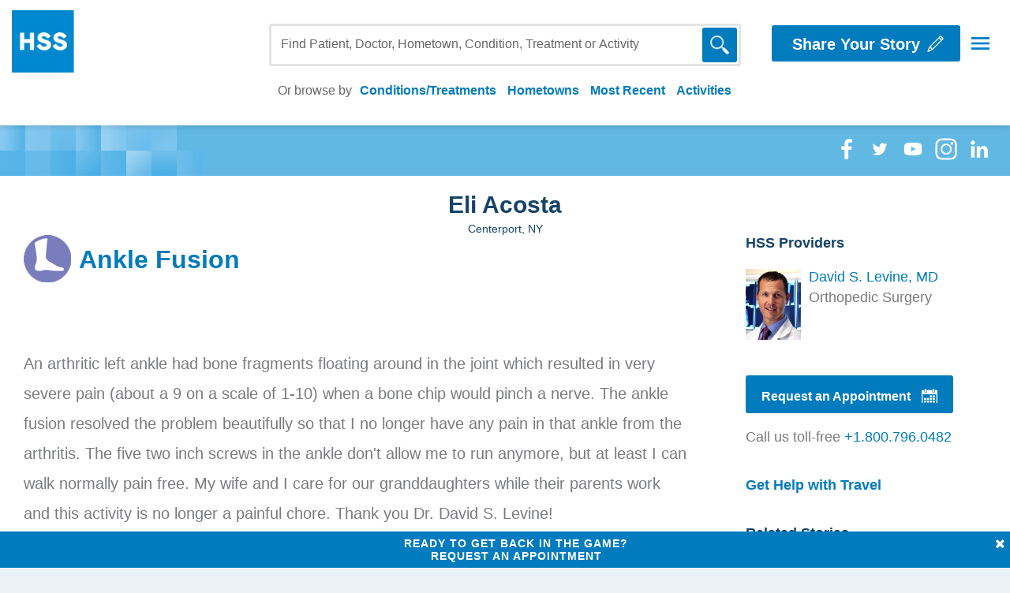

--- FILE ---
content_type: text/html; charset=UTF-8
request_url: https://backinthegame.hss.edu/story/eli-acosta/
body_size: 8187
content:
<!DOCTYPE html>
<html>

<head>
		<meta charset="utf-8" />
	<meta http-equiv="X-UA-Compatible" content="IE=edge" />
	<meta name="viewport" content="width=device-width, initial-scale=1">
	<title>Eli Acosta&#039;s Story - HSS Back in the Game</title>

	<link rel="shortcut icon" href="https://www.hss.edu/favicon.ico" type="image/x-icon">
	<link rel="icon" href="https://www.hss.edu/favicon.ico" type="image/x-icon">
	<link rel="apple-touch-icon" href="https://www.hss.edu/ios-icon.png">

	<!-- SEO -->
	<link rel="canonical" href="https://backinthegame.hss.edu/story/eli-acosta/" />
	<link rel="publisher" href="https://plus.google.com/u/0/116822617921395222519/"/>
	<meta name="twitter:card" content="summary_large_image" />
<meta name="twitter:site" content="@hspecialsurgery" />
<meta name="twitter:creator" content="@hspecialsurgery" />
<meta name="twitter:title" content="Eli Acosta&apos;s Story - HSS Back in the Game" />
<meta name="description" content="Read how Eli Acosta got back into the game of life at Hospital for Special Surgery" />
<meta name="story_slug" content="eli-acosta" />
<meta name="primary_condition" content="" />
<meta name="twitter:image" content="https://backinthegame.hss.edu/backend/wp-content/uploads/story/5777/CFP-1-173-300x200.jpg" />
	<meta property="og:locale" content="en_US" />
<meta property="og:type" content="article" />
<meta property="og:site_name" content="Back in the Game - Hospital for Special Surgery" />
<meta property="og:url" content="https://backinthegame.hss.edu/story/eli-acosta/" />
<meta property="og:title" content="Eli Acosta&apos;s Story - HSS Back in the Game" />
<meta property="og:description" content="Read how Eli Acosta got back into the game of life at Hospital for Special Surgery" />
<meta property="og:image" content="https://backinthegame.hss.edu/backend/wp-content/uploads/story/5777/CFP-1-173-300x200.jpg" />
	<script type="application/ld+json">{
    "@context": "http:\/\/schema.org",
    "@type": "NewsArticle",
    "mainEntityOfPage": {
        "@type": "WebPage",
        "@id": "https:\/\/backinthegame.hss.edu\/story\/eli-acosta\/"
    },
    "headline": "Eli Acosta's Story - HSS Back in the Game",
    "datePublished": "2015-04-22T19:10:16Z",
    "dateModified": "2015-07-29T15:18:20Z",
    "author": {
        "@type": "Person",
        "name": "Eli Acosta"
    },
    "publisher": {
        "@type": "Organization",
        "name": "Hospital for Special Surgery",
        "logo": {
            "@type": "ImageObject",
            "url": "https:\/\/www.hss.edu\/images\/nav\/HSS_100x100.png"
        }
    },
    "description": "Read how Eli Acosta got back into the game of life at Hospital for Special Surgery",
    "image": {
        "@type": "ImageObject",
        "url": "https:\/\/backinthegame.hss.edu\/backend\/wp-content\/uploads\/story\/5777\/CFP-1-173-300x200.jpg"
    }
}</script>
	<!-- STYLES -->
	<link href="//cloud.webtype.com/css/cfe74467-8bd2-4cb0-bfce-3cf84398d843.css" rel="stylesheet">
	<link href="/css/font-awesome-4.7.0/css/font-awesome.min.css?r=1442629743" rel="stylesheet"/>
	<link rel="stylesheet" href="/site.min.css?r=1442629743" type="text/css" />
<link rel="stylesheet" href="/a11y.css?100911792=" type="text/css" />

	<!--[if gt IE 8]><!-->
		<link href="/css/grid.css?r=1442629743" rel="stylesheet"/>
	<!--<![endif]-->
	<!--[if lte IE 8]>
		<link href="/css/grid-old-ie.css?r=1442629743" rel="stylesheet"/>
	<![endif]-->

	<!-- SCRIPTS -->
	<script>
		var PREFIX='/';
		var CDN_PREFIX='/';
	</script>

	<!--[if lte IE 8]>
		<script id="1725557148" src="/js/html5shiv.js?r=1442629743"></script>
	<![endif]-->

	<script>
	if('undefined' === typeof window.console){
		window.console={
			log: function(){},
			debug: function(){},
			warn: function(){},
			error: function(){}
		};
	}
	</script>

	<script id="JS_001" src="/site.min.js?r=1442629743" type="text/javascript"></script>
<script id="JS_0011" src="/a11y.js?132084664=" type="text/javascript"></script>


   <!-- piwik tag -->
<script type="text/javascript"> (function(window, document, dataLayerName, id) { window[dataLayerName]=window[dataLayerName]||[],window[dataLayerName].push({start:(new Date).getTime(),event:"stg.start"});var scripts=document.getElementsByTagName('script')[0],tags=document.createElement('script'); function stgCreateCookie(a,b,c){var d="";if(c){var e=new Date;e.setTime(e.getTime()+24*c*60*60*1e3),d="; expires="+e.toUTCString()}document.cookie=a+"="+b+d+"; path=/"} var isStgDebug=(window.location.href.match("stg_debug")||document.cookie.match("stg_debug"))&&!window.location.href.match("stg_disable_debug");stgCreateCookie("stg_debug",isStgDebug?1:"",isStgDebug?14:-1); var qP=[];dataLayerName!=="dataLayer"&&qP.push("data_layer_name="+dataLayerName),isStgDebug&&qP.push("stg_debug");var qPString=qP.length>0?("?"+qP.join("&")):""; tags.async=!0,tags.src="https://hss.containers.piwik.pro/"+id+".js"+qPString,scripts.parentNode.insertBefore(tags,scripts); !function(a,n,i){a[n]=a[n]||{};for(var c=0;c<i.length;c++)!function(i){a[n][i]=a[n][i]||{},a[n][i].api=a[n][i].api||function(){var a=[].slice.call(arguments,0);"string"==typeof a[0]&&window[dataLayerName].push({event:n+"."+i+":"+a[0],parameters:[].slice.call(arguments,1)})}}(i[c])}(window,"ppms",["tm","cm"]); })(window, document, 'dataLayer', 'd4721773-e7fb-48b2-9d37-5f6a9c167bc3'); </script>
<!-- end piwik -->


	<!-- Google Tag Manager -->
	<script>(function(w,d,s,l,i){w[l]=w[l]||[];w[l].push({'gtm.start':
	new Date().getTime(),event:'gtm.js'});var f=d.getElementsByTagName(s)[0],
	j=d.createElement(s),dl=l!='dataLayer'?'&l='+l:'';j.async=true;j.src=
	'https://www.googletagmanager.com/gtm.js?id='+i+dl;f.parentNode.insertBefore(j,f);
	})(window,document,'script','dataLayer','GTM-PXQ73BD');</script>
	<!-- End Google Tag Manager -->



	<!-- PAGE-SPECIFIC - SINGLE-STORY -->

	<!-- FlexSlider -->
	<link href="/js/flexslider/flexslider.css?r=1442629743" rel="stylesheet"/>
	<script defer src="/js/flexslider/jquery.flexslider.js?r=1442629743"></script>
	<!-- Optional FlexSlider Additions -->
	<script id="1630101075" src="/js/flexslider/froogaloop.js?r=1442629743"></script>
	<script id="228274633" src="/js/flexslider/jquery.fitvid.js?r=1442629743"></script>
	<script id="1161163405" src="/js/hss_flexslider.js?r=1442629743"></script>

	<link href="/css/single_story.css?r=1442629743" rel="stylesheet"/>


		<!--[if lte IE 8]>
		<style>
			.circle, .rounded
			{
				behavior: url(/lib/PIE/PIE.htc?r=1442629743);
				position: relative;
			}
			.box .bottom .user img, .nivo-control{
				border-radius: 100%;
				behavior: url(/lib/PIE/PIE.htc?r=1442629743);
			}
			#category_dropdown{
				display: none;
			}
			#category_dropdown.open{
				display: block;
			}
			.box .top .overlay{
				visibility: hidden;
			}
			.box:hover .top .overlay{
				visibility: visible;
			}
		</style>
		<script>
			$( function() {
				$('input, textarea').placeholder();
			});
		</script>
	<![endif]-->
</head>

<body>

	<div id="off-canvas">
	<div class="close-holder"><a tabindex="0" id="close-nav-a11y" aria-label="Close Navigation"  class="close-nav"><img src="/images/close-nav.png" alt onerror="this.src='/images/close-nav.png'; this.onerror=null;" width="19" /></a></div>
	
	<p  class="share-story-holder-nav"><a aria-label="Write story"  href="/writestory" class="button-primary bold rounded share-story-link">Share Your Story <img src="/images/pencil_white.png" width="23" /></a></p>
	<p class="request-appointment-holder-nav mobile-top"><a aria-label="Request appointment"  href="https://www.hss.edu/secure/prs-appointment-request.htm?pageid=backinthegame" class="button-primary bold rounded appointment-request-link">Request an Appointment <img src="/images/appointment2_white.png"/></a>
	<span class="call-us">Call us toll-free <span class="link-color">+1.800.796.0482</span></span></p>
	<!--<h3 class="bold connect">Connect with HSS</h3>-->
	<p class="icons mobile-top">
		<a aria-label="Facebook"  target="_blank" class="first" href="https://www.facebook.com/hspecialsurgery"><img src="/images/social-icons_facebook-solid-50x50.png"></a>
		<a aria-label="Twitter" target="_blank" href="https://twitter.com/hspecialsurgery"><img src="/images/social-icons_twitter-solid-50x50.png"></a>
		<a aria-label="Youtube" target="_blank" href="https://www.youtube.com/user/HSpecialSurgery"><img src="/images/social-icons_youtube-solid-50x50.png"></a>
		<a aria-label="Instagram" target="_blank" href="//instagram.com/hspecialsurgery"><img src="/images/social-icons_instagram-solid-50x50.png"></a>
		<a aria-label="Linkedin" target="_blank" class="last" href="https://www.linkedin.com/company/hospital-for-special-surgery"><img src="/images/social-icons_linkedin-solid-50x50.png"></a>
	</p>
	
	<h3 class="bold">Quick Links</h3>
	<ul>
		<li><a aria-label="Home page HSS EDU" href="//www.hss.edu/index.htm">HSS.edu</a></li>
		
		<li><a aria-label="FAQ" href="/faqs">FAQ</a></li>
		
		<li><a aria-label="Find a Physician" href="//www.hss.edu/physicians.asp">Find a Physician</a></li>

		<li><a aria-label="Patient information" href="//www.hss.edu/patient-information.asp">Patient and Visitor Information</a></li>

		<li><a aria-label="Conditions and treatments" href="//www.hss.edu/conditions.asp">Conditions and Treatments</a></li>

		<li><a aria-label="Departments and Services" href="//www.hss.edu/departments.asp">Departments &amp; Services</a></li>

		<li><a aria-label="About HSS" href="//www.hss.edu/about.asp">About HSS</a></li>

		<li><a aria-label="Contact HSS" href="//www.hss.edu/contact.asp">Contact HSS</a></li>
	</ul>
	<h3 class="bold">HSS Policy</h3>
	<ul>
		<li><a aria-label="Nondiscrimination and Accessibility" href="//www.hss.edu/nondiscrimination.asp">Nondiscrimination and Accessibility</a></li>

		<li><a aria-label="Privacy Notices" href="//www.hss.edu/notice-of-privacy-practices.asp">Privacy Notices</a></li>

		<li><a aria-label="Social Media COmment Policy" href="//www.hss.edu/social-media-comment-policy.asp">Social Media Comment Policy</a></li>

		<li><a aria-label="Terms of Use" href="//www.hss.edu/terms-of-use.asp">Terms of Use</a></li>

		<li><a aria-label="Joint Commission Notice" href="//www.hss.edu/joint-commission-notice.asp">Joint Commission Notice</a></li>
	</ul>
	<p class="request-appointment-holder-nav"><a aria-label="Request Appointment" href="https://www.hss.edu/secure/prs-appointment-request.htm?pageid=backinthegame" class="button-primary bold rounded appointment-request-link">Request an Appointment <img src="/images/appointment2_white.png"/></a><br />
	<span class="call-us">Call us toll-free <span class="link-color">+1.800.796.0482</span></span></p>
	<!--<h3 class="bold connect">Connect with HSS</h3>-->
	<p class="icons">
		<a aria-label="Facebook" target="_blank" class="first a11y-tooltip" href="https://www.facebook.com/hspecialsurgery"><img src="/images/social-icons_facebook-solid-50x50.png"><span>Facebook</span></a>
		<a aria-label="Twitter" target="_blank" class="a11y-tooltip" href="https://twitter.com/hspecialsurgery"><img src="/images/social-icons_twitter-solid-50x50.png"><span>Twitter</span></a>
		<a aria-label="Youtube" target="_blank" class="a11y-tooltip" href="https://www.youtube.com/user/HSpecialSurgery"><img src="/images/social-icons_youtube-solid-50x50.png"><span>Youtube</span></a>
		<a aria-label="Instagram" target="_blank" class="a11y-tooltip" href="//instagram.com/hspecialsurgery"><img src="/images/social-icons_instagram-solid-50x50.png"><span>Instagram</span></a>
		<a aria-label="Linkedin" target="_blank" class="last a11y-tooltip" href="https://www.linkedin.com/company/hospital-for-special-surgery"><img src="/images/social-icons_linkedin-solid-50x50.png"><span>Linkedin</span></a>
	</p>
</div>	<div id="site-wrap">
			<header class="header_main clearfix" id="header">
	<a class="sr-only skip-to-main" href="#main_content">Skip to Main content</a>
		<div class="col1 logo"><a href="/"><img src="/images/logo.png" onerror="this.src='/images/logo.png'; this.onerror=null;" width="337" alt="HSS logo" /></a></div>
		<div class="col2" role="navigation">
			<a class="bold button-primary rounded share-story-link" href="/writestory"><span>Share Your Story</span> <img src="/images/pencil_white.png" onerror="this.src='/images/pencil_white.png'; this.onerror=null;" width="23" /></a>
			<button id="toggle-nav-a11y" aria-label="Open Navigation" style="border:none;background: none;" class="hamburger-nav"><img src="/images/hamburger-nav.png" onerror="this.src='/images/hamburger-nav.png'; this.onerror=null;" width="23" /> </button>
		</div>
		<!--[if gte IE 9]><!-->
		<div class="top_icons">
			<a aria-label="Search"  href="" class="magnify_top_icon"><img class="not_selected" src="/images/magnify_top_blue.png" width="28" /><img class="selected" src="/images/magnify_top_white.png" width="28" /></a><!--<a href="/writestory/" class="pencil_top_icon"><img src="/images/pencil_top_blue.png" width="28" /></a>--><a role="button" tabindex="0" aria-label="Toggle Navigation" class="hamburger-nav"><img src="/images/hamburger-nav.png" onerror="this.src='/images/hamburger-nav.png'; this.onerror=null;" width="23" /></a>
			
		</div>
		<!--<![endif]-->
		<div class="search_holder_outer">
			<p class="search_description">Find Patient, Doctor, Hometown, <span>Condition, Treatment or Activity</span></p>

			<div class="search_holder rounded">
				<form class="search-form" role="search" method="GET" action="/search/">
					<input aria-label="Search" name="q" class="search-input" type="text" placeholder="Find Patient, Doctor, Hometown, Condition, Treatment or Activity" />
					<button class="pure-button button-primary rounded" aria-label="Search"><span class="image"><img src="/images/magnifying.png" onerror="this.src='/images/magnifying.png'; this.onerror=null;" width="28" /></span><span class="text">GO</span></button>

				</form>
			</div>
			
			<p class="bottom">
				<span>Or browse by<span class="bullet_hidden">&bull;</span></span>
				<span role="list">
				<span role="listitem">
					<a role="button" aria-expanded="false" class="toggle-a11y-top bold" href="" data-ga="browse_conditions">Conditions/Treatments</a>
				</span>
				<span role="listitem">
					<span aria-hidden="true" class="bullet_hidden">•</span>
					<a role="button" aria-expanded="false" class="toggle-a11y-top bold" href="" data-ga="browse_hometowns">Hometowns</a>
				</span>
				<span role="listitem">
					<span aria-hidden="true" class="bullet_hidden">•</span>
					<a role="button" aria-expanded="false" class="toggle-a11y-top bold" href="" data-ga="browse_recent">Most Recent</a>
				</span>
				<span role="listitem">
					<span aria-hidden="true" class="bullet_hidden">•</span>
					<a role="button" aria-expanded="false" class="toggle-a11y-top bold" href="" data-ga="browse_activities">Activities</a>
				</span>
				</span>
			</p>
	
				
			
		</div>
	</header>
	<span id="main_content" role="main">
			<section id="category_dropdown" class="dropdown-panel">

		<div class="container">
			<div class="pure-g">
				<div class="pure-u-1 pure-u-sm-1-2 pure-u-lg-1-4">
					<div class="l-box grid_pad_left">
						<h3 class="bold">Conditions/Treatments</h3>
						<ul>

<li><a aria-label="Conditions and Treatments"  href="/conditions-treatments/acdf-surgery/">ACDF Surgery</a></li><li><a aria-label="Conditions and Treatments"  href="/conditions-treatments/achilles-tendon-injurycondition/">Achilles Tendon Injury/Condition</a></li><li><a aria-label="Conditions and Treatments"  href="/conditions-treatments/acl-injury/">ACL Injury</a></li><li><a aria-label="Conditions and Treatments"  href="/conditions-treatments/acupuncture/">Acupuncture</a></li><li><a aria-label="Conditions and Treatments"  href="/conditions-treatments/alif-surgery/">ALIF Surgery</a></li><li><a aria-label="Conditions and Treatments"  href="/conditions-treatments/amplified-musculoskeletal-pain-syndrome/">Amplified Musculoskeletal Pain Syndrome</a></li><li><a aria-label="Conditions and Treatments"  href="/conditions-treatments/amputation/">Amputation</a></li><li><a aria-label="Conditions and Treatments"  href="/conditions-treatments/amyotrophic-lateral-sclerosis-als/">Amyotrophic Lateral Sclerosis (ALS)</a></li><li><a aria-label="Conditions and Treatments"  href="/conditions-treatments/ankle-distraction/">Ankle Distraction</a></li><li><a aria-label="Conditions and Treatments"  href="/conditions-treatments/ankle-fusion/">Ankle Fusion</a></li>
						</ul>
						<a aria-label="Conditions" data-ga="conditions" class="view thin_bold" href="/conditions-treatments/">View All Conditions/Treatments&nbsp;></a>
					 </div>
				</div>

				<div class="pure-u-1 pure-u-sm-1-2 pure-u-lg-1-4">
					<div class="l-box grid_pad">
						<h3 class="bold">Hometown</h3>
						<ul>
	<li><a aria-label="Hometowns" href="/hometown/?country=Angola&city=Luanda">Luanda, Angola</a></li>
	<li><a aria-label="Hometowns" href="/hometown/?country=Australia&city=Bondi+Beach">Bondi Beach, Australia</a></li>
	<li><a aria-label="Hometowns" href="/hometown/?country=Australia&state=New+South+Wales&city=Sydney">Sydney, New South Wales, Australia</a></li>
	<li><a aria-label="Hometowns" href="/hometown/?country=Bahamas&city=Nassau">Nassau, Bahamas</a></li>
	<li><a aria-label="Hometowns" href="/hometown/?country=Barbados&city=Bridgetown">Bridgetown, Barbados</a></li>
	<li><a aria-label="Hometowns" href="/hometown/?country=Barbados&city=Christ+Church">Christ Church, Barbados</a></li>
	<li><a aria-label="Hometowns" href="/hometown/?country=Barbados&city=Oistins">Oistins, Barbados</a></li>
	<li><a aria-label="Hometowns" href="/hometown/?country=Bermuda&city=Hamilton">Hamilton, Bermuda</a></li>
	<li><a aria-label="Hometowns" href="/hometown/?country=Bermuda&city=Pembroke">Pembroke, Bermuda</a></li>
	<li><a aria-label="Hometowns" href="/hometown/?country=Brazil&city=Belo+Horizonte">Belo Horizonte, Brazil</a></li>
						</ul>
						<a aria-label="Hometowns" data-ga="hometowns" class="view thin_bold" href="/hometown/">View All Hometowns&nbsp;></a>
					 </div>
				</div>

				<div class="pure-u-1 pure-u-sm-1-2 pure-u-lg-1-4">
					<div class="l-box grid_pad">
						<h3 class="bold">Most Recent</h3>
						<ul>
														<li><a aria-label="Conditions"  href="/story/marc-salis/">Marc <span>- New York, NY<br />
								Posted on 01.23.2026</span></a></li>
														<li><a aria-label="Conditions"  href="/story/louise-habrack/">Louise <span>- Colts Neck, NJ<br />
								Posted on 01.23.2026</span></a></li>
														<li><a aria-label="Conditions"  href="/story/james-gardner/">James <span>- Hillsborough Township, NJ<br />
								Posted on 01.23.2026</span></a></li>
														<li><a aria-label="Conditions"  href="/story/maia-gusharashvili/">Maia <span>- New Canaan, CT<br />
								Posted on 01.08.2026</span></a></li>
														<li><a aria-label="Conditions"  href="/story/thomas-kendall/">Thomas <span>- Naples, FL<br />
								Posted on 01.05.2026</span></a></li>
												</ul>
						<a aria-label="Recent Posts"  data-ga="recent" class="view thin_bold" href="/recent/">View All Recent Posts&nbsp;></a>
					 </div>
				</div>

				<div class="pure-u-1 pure-u-sm-1-2 pure-u-lg-1-4">
					<div class="l-box grid_pad_right">
						<h3 class="bold">Activities</h3>
						<ul>
								<li><a aria-label="Activity" href="/activity/baseball-softball/">Baseball / Softball</a></li>
								<li><a aria-label="Activity" href="/activity/basketball/">Basketball</a></li>
								<li><a aria-label="Activity" href="/activity/boxing/">Boxing</a></li>
								<li><a aria-label="Activity" href="/activity/cycling-biking/">Cycling / Biking</a></li>
								<li><a aria-label="Activity" href="/activity/dancing/">Dancing</a></li>
								<li><a aria-label="Activity" href="/activity/featured-patients/">Featured Patients</a></li>
								<li><a aria-label="Activity" href="/activity/football/">Football</a></li>
								<li><a aria-label="Activity" href="/activity/golf/">Golf</a></li>
								<li><a aria-label="Activity" href="/activity/hiking/">Hiking</a></li>
								<li><a aria-label="Activity" href="/activity/hockey/">Hockey</a></li>
						</ul>
						<a aria-label="Activities" data-ga="activities" class="view thin_bold" href="/activity/">View All Activities&nbsp;></a>
					 </div>
				</div>


			</div>
		</div>

	</section>



		<div class="story-heading">
			<div class="pure-g">
				<div class="heading-bar condition-name-foot pure-u-1">
					<img alt="" class="author_grid_graphic" src="/images/author_grid_graphic2.png">
					<div class="heading-social">
						<div class="icons float-right" role="list">
							<span role="listitem">
								<a aria-label="Facebook" target="_blank" class="first" href="https://www.facebook.com/hspecialsurgery"><img alt="Facebook Logo" src="/images/social-icons_facebook-white-50x50.png" /></a>
							</span>
							<span role="listitem">
								<a aria-label="Twitter" target="_blank" href="https://twitter.com/hspecialsurgery"><img alt="Twitter Logo" src="/images/social-icons_twitter-white-50x50.png" /></a>
							</span>
							<span role="listitem">
								<a aria-label="Youtube" target="_blank" href="https://www.youtube.com/user/HSpecialSurgery"><img alt="Youtube Logo" src="/images/social-icons_youtube-white-50x50.png" /></a>
							</span>
							<span role="listitem">
								<a aria-label="Instagram" target="_blank" href="http://instagram.com/hspecialsurgery"><img alt="Instagram Logo" src="/images/social-icons_instagram-white-50x50.png" /></a>
							</span>
							<span role="listitem">
								<a aria-label="Linkedin" target="_blank" class="last" href="https://www.linkedin.com/company/hospital-for-special-surgery"><img alt="Linkedin Logo" src="/images/social-icons_linkedin-white-50x50.png" /></a>
							</span>
						</div>
					</div>
				</div>
									<span class="author user circle">
						<img src="https://backinthegame.hss.edu/backend/wp-content/uploads/story/5777/CFP-1-173-150x150.jpg" width="125">
					</span>
							</div>
		</div>

		<section class="single-story sub-section">

			<div class="author pure-u-1 ">
				<div class="name ">
					<h1>Eli Acosta</h1>
				</div>
				<div class="location subtitle">Centerport, NY</div>
			</div>

			<div class="story-wrapper">

				<div class="pure-g">
					<div class="pure-u-sm-24-24 pure-u-1 ">
						<div class="pure-g">
							<div class="pure-u-md-18-24 pure-u-1">

																	<div class="body-part">
										<a aria-label="Conditions" href="//www.hss.edu/condition-list_foot-ankle-arthritis.asp">
											<div class="float-left">
												<img alt="foot Image" src="/images/body_icons/foot.png">
											</div>
											<div class="float-left body-part">
												<h2>Ankle Fusion</h2>
											</div>
										</a>
									</div>
								
								<div class="condition-list clear-both">
									<ul>
																			</ul>
								</div>

								<div class="story">

																			<div class="media">

											<div class="flexslider">
												<ul class="slides">
													<li><img alt="Eli Acosta in the photo 1" class="pure-img" src="https://backinthegame.hss.edu/backend/wp-content/uploads/story/5777/CFP-1-173-1024x681.jpg"></li>												</ul>
											</div>
										</div><!-- end media -->
									
									<div class="copy thin_reg"><p>An arthritic left ankle had bone fragments floating around in the joint which resulted in very severe pain (about a 9 on a scale of 1-10) when a bone chip would pinch a nerve. The ankle fusion resolved the problem beautifully so that I no longer have any pain in that ankle from the arthritis. The five two inch screws in the ankle don&#039;t allow me to run anymore, but at least I can walk normally pain free. My wife and I care for our granddaughters while their parents work and this activity is no longer a painful chore. Thank you Dr. David S. Levine!</p></div>


								</div>
							</div>

							<div class="pure-u-md-6-24 pure-u-1">
								<div class="sidebar">

									<div class="providers">
										<h2>HSS Providers</h2>

																						<div class="provider clear-both">
																											<div class="provider-img float-left">
															<img alt="David S. Levine, MD photo" src="https://backinthegame.hss.edu/backend/wp-content/uploads/2015/07/Levine-David-S_bio.jpg">
														</div>
																										<div class="provider-info float-left">
														<div class="name">
															<a class="provider-page" data-ga="David S. Levine, MD" href="https://www.hss.edu/physicians_levine-david.asp">
																	<span>David S. Levine, MD</span>
																</a>														</div>
																													<div class="specialty">Orthopedic Surgery</div>
																											</div>
												</div>
																			</div>

									<div class="appointment-request clear-both">

										<div class="contact-info">
											<ul>
												<li><a aria-label="Request appointment" href="https://www.hss.edu/secure/prs-appointment-request.htm?pageid=backinthegame" class="button-primary bold rounded appointment-request-link">Request an Appointment <img alt="Request Appointment" src="/images/appointment2_white.png" /></a></li>
												<li>Call us toll-free <span class="link-color">+1.800.796.0482</span></li>
											</ul>
										</div>
									</div>

									<div class='clear-both traveling'>
										<ul>
																							<li><a class="traveling-usa" href="https://www.hss.edu/coast-to-coast.asp" target="_blank"><strong>Get Help with Travel</strong></a></li>
																					</ul>
									</div>

																			<div class='clear-both related_activities'>
											<h2>Related Stories</h2>
											<ul>
												<li><a class="story-related-activity" data-ga="Parents / Grandparents" href="/activity/parents-grandparents/"><img alt="" width="59" src="/images/activity-icons/parents-grandparents.png" />Parents / Grandparents</a></li><li><a class="story-related-condition" data-ga="Ankle Fusion" href="/conditions-treatments/ankle-fusion/"><img alt="" width="59" src="/images/body_icons/foot.png" />Ankle Fusion</a></li><li><a class="story-related-provider" data-ga="David S. Levine, MD" href="/search/?exact=1&q=David S. Levine, MD"><img alt="Physician Icon" width="59" src="/images/allbyphysician-icon_sm.png" />All by Physician</a></li>											</ul>
										</div>
									
								</div>
							</div>

						</div>


					</div>


				</div><!-- end pure-g -->

			</div>


			<div class="story-wrapper">

				<div class="pure-g">
					<div class="pure-u-sm-24-24 pure-u-1 ">
						<div class="pure-g">
							<div class="pure-u-lg-18-24 pure-u-1">
								<div class="story share-area">

									<div class="share-story">
										<div class="share-list clear-both">
											<ul class="social-share">
												<li class="facebook">
													<!--fb-->
													<a aria-label="Facebook" target="_blank" href="http://www.facebook.com/sharer.php?u=https://backinthegame.hss.edu/story/eli-acosta/" title="">
														<!-- <i class="fa fa-facebook-square"></i>  -->
														<span aria-hidden="true" class="fa-stack fa-lg">
															<i class="fa fa-circle fa-stack-2x"></i>
															<i class="fa fa-facebook fa-stack-1x fa-inverse 360design-fa"></i>
														</span>
													</a>
												</li>
												
												<li class="twitter">
													<!--twitter-->

													

													<a aria-label="Twitter" target="_blank" href="http://twitter.com/share?url=https://backinthegame.hss.edu/story/eli-acosta/&text=Read+how+I+got+%23BackintheGame+thanks+to+%40hspecialsurgery%21" title="">
														<span aria-hidden="true" class="fa-stack fa-lg">
															<i class="fa fa-circle fa-stack-2x"></i>
															<i class="fa fa-twitter fa-stack-1x fa-inverse 360design-fa"></i>
														</span>
													</a>
												</li>
																								<li class="email-share">
													<!--Email-->
													<a aria-label="Email" title="" href="mailto:?subject=#BackintheGame after visiting Hospital for Special Surgery&body=Click here to read my story of how I got #BackintheGame after visiting Hospital for Special Surgery: https://backinthegame.hss.edu/story/eli-acosta/">
														<span aria-hidden="true" class="fa-stack fa-lg">
															<i class="fa fa-circle fa-stack-2x"></i>
															<i class="fa fa-envelope fa-stack-1x fa-inverse 360design-fa"></i>
														</span>
													</a>
												</li>
											</ul>

										</div>
									</div>

									<div class="share-your-story">
										<a aria-label="Share your story" href="/writestory" class="button-primary bold rounded share-story-link">Share Your Story <img src="/images/pencil_white.png" width="24" /></a>
									</div>

								</div>
							</div>
							<div class="pure-u-lg-6-24 pure-u-1">
								<!--<div class="sidebar">
									<div class="store-button"><a href="http://hss.squarable.com/" target="_blank"><img src="/images/store-placement-single-web.jpg" /><span>New HSS Apparel<br />now available!</span></a></div>
							</div>-->
							</div>
						</div>
					</div>

				</div><!-- end pure-g -->

			</div>

			<div class="story-wrapper">

				
			</div>

		</section>

		<script>
			$.ajax(window.location.protocol + '//' + window.location.host + "/api/tally.php", {
				data: {
					id: 5777				}
			});

							if (typeof ga == 'function') ga('send', 'event', 'bitg-story', 'service_line', 'Foot and Ankle');
			
					</script>


		</span>	<footer id="footer">
		<h2 class="sr-only">Footer Start</h2>
		<a aria-label="Back to top" href="" class="backtotop"><img src="/images/backtotop.png" /></a>
	
		<div class="container">
			<div class="pure-g">
				<div class="pure-u-1 pure-u-sm-1-2 pure-u-lg-1-4">
					<div class="l-box grid_pad_right">
						<h3 class="bold">Quick Links</h3>
						<ul>
							<li><a aria-label="HSS Home Page" href="//www.hss.edu/index.htm">HSS.edu</a></li>
							
							<li><a aria-label="FAQ"  href="/faqs">FAQ</a></li>
							
							<li><a aria-label="Find a physician" href="//www.hss.edu/physicians.asp">Find a Physician</a></li>

							<li><a aria-label="Patient Visitor Information" href="//www.hss.edu/patient-information.asp">Patient and Visitor Information</a></li>

							<li><a aria-label="Conditions" href="//www.hss.edu/conditions.asp">Conditions and Treatments</a></li>

							<li><a aria-label="Departments" href="//www.hss.edu/departments.asp">Departments &amp; Services</a></li>

							<li><a aria-label="About HSS" href="//www.hss.edu/about.asp">About HSS</a></li>

							<li><a aria-label="Contact HSS"  href="//www.hss.edu/contact.asp">Contact HSS</a></li>
						</ul>
					 </div>
				</div>

				<div class="pure-u-1 pure-u-sm-1-2 pure-u-lg-1-4">
					<div class="l-box grid_pad">
						<h3 class="bold">HSS Policy</h3>
						<ul>
							<li><a aria-label="Nondiscrimination" href="//www.hss.edu/nondiscrimination.asp">Nondiscrimination and Accessibility</a></li>

							<li><a aria-label="Privacy Notices"  href="//www.hss.edu/notice-of-privacy-practices.asp">Privacy Notices</a></li>

							<li><a aria-label="Social Media Policy" href="//www.hss.edu/social-media-comment-policy.asp">Social Media Comment Policy</a></li>

							<li><a aria-label="Terms of use"  href="//www.hss.edu/terms-of-use.asp">Terms of Use</a></li>

							<li><a aria-label="iJoint commission notices"  href="//www.hss.edu/joint-commission-notice.asp">Joint Commission Notice</a></li>
						</ul>
					</div>
				</div>

				<div class="pure-u-1 pure-u-sm-1-2 pure-u-lg-1-4">
					<div class="l-box grid_pad">
						<h3 class="bold">Contact</h3>
						<p>Call +1.800.796.0482<br />
							(Monday-Friday 8:30am-5pm ET)</p>
						<p><a aria-label="Request Appointment"  href="//www.hss.edu/secure/prs-appointment-request.htm?pageid=backinthegame" class="button-primary bold rounded appointment-request-link">Request an Appointment <img src="/images/appointment2_white.png"/></a></p>
					 </div>
				</div>

				<div class="pure-u-1 pure-u-sm-1-2 pure-u-lg-1-4">
					<div class="l-box grid_pad_left">
						<h3 class="bold">Share Your Story</h3>
						<p>Tell us how HSS helped you get back in the game.</p>
						<p><a aria-label="Write Story"  href="/writestory" class="button-primary bold rounded share-story-link">Share Your Story <img src="/images/pencil_white.png" width="23" /></a></p>
						<p>&nbsp;</p>
						<h3 class="bold connect">Connect with HSS</h3>
						<p class="icons">
							<a aria-label="Facebook" target="_blank" aria-label="Facebook" class="first a11y-tooltip" href="https://www.facebook.com/hspecialsurgery"><img src="/images/social-icons_facebook-50x50.png" /><span>Facebook</span></a>
							<a aria-label="Twitter" target="_blank" class="a11y-tooltip" href="https://twitter.com/hspecialsurgery"><img src="/images/social-icons_twitter2-50x50.png" /><span>Twitter</span></a>
							<a aria-label="Youtube" target="_blank" class="a11y-tooltip" href="https://www.youtube.com/user/HSpecialSurgery"><img src="/images/social-icons_youtube-50x50.png" /><span>YouTube</span></a>
							<a aria-label="Instagram" target="_blank" class="a11y-tooltip" href="https://instagram.com/hspecialsurgery"><img src="/images/social-icons_instagram-white-50x50.png" /><span>Instagram</span></a>
							<a aria-label="Linkedin" target="_blank" class="last a11y-tooltip" href="https://www.linkedin.com/company/hospital-for-special-surgery"><img src="/images/social-icons_linkedin-50x50.png" /><span>Linkedin</span></a>
						</p>
					 </div>
				</div>
			</div>
		</div>
		<div class="bottom">
			&copy; Hospital for Special Surgery. 535 East 70th Street, New York, NY 10021
		</div>
	</footer>
	
	<section class="featured_ad_mobile_section">
		<a aria-label="request appointment"  href="//www.hss.edu/secure/prs-appointment-request.htm?pageid=backinthegame" class="pure-button button-primary rounded thin_bold featured_advertising_button">Ready to Get Back in the Game?<br />Request an Appointment</a>
		<button class="featured_advertising_x" aria-label="Close"><span class='fa fa-close'></span></button>
	</section>		

	<!-- Google Tag Manager (noscript) -->
	<noscript><iframe src="https://www.googletagmanager.com/ns.html?id=GTM-PXQ73BD"
	height="0" width="0" style="display:none;visibility:hidden"></iframe></noscript>
	<!-- End Google Tag Manager (noscript) -->


</div>
<script type="text/javascript" src="/_Incapsula_Resource?SWJIYLWA=719d34d31c8e3a6e6fffd425f7e032f3&ns=1&cb=2127608438" async></script></body>
</html>


--- FILE ---
content_type: text/css
request_url: https://backinthegame.hss.edu/site.min.css?r=1442629743
body_size: 15265
content:
@font-face{font-display:swap;font-family:'Inter';font-style:normal;font-weight:100;src:url(https://www.hss.edu/fonts/inter/inter-v18-latin-100.woff2) format('woff2')}@font-face{font-display:swap;font-family:'Inter';font-style:italic;font-weight:100;src:url(https://www.hss.edu/fonts/inter/inter-v18-latin-100italic.woff2) format('woff2')}@font-face{font-display:swap;font-family:'Inter';font-style:normal;font-weight:200;src:url(https://www.hss.edu/fonts/inter/inter-v18-latin-200.woff2) format('woff2')}@font-face{font-display:swap;font-family:'Inter';font-style:italic;font-weight:200;src:url(https://www.hss.edu/fonts/inter/inter-v18-latin-200italic.woff2) format('woff2')}@font-face{font-display:swap;font-family:'Inter';font-style:normal;font-weight:300;src:url(https://www.hss.edu/fonts/inter/inter-v18-latin-300.woff2) format('woff2')}@font-face{font-display:swap;font-family:'Inter';font-style:italic;font-weight:300;src:url(https://www.hss.edu/fonts/inter/inter-v18-latin-300italic.woff2) format('woff2')}@font-face{font-display:swap;font-family:'Inter';font-style:normal;font-weight:400;src:url(https://www.hss.edu/fonts/inter/inter-v18-latin-regular.woff2) format('woff2')}@font-face{font-display:swap;font-family:'Inter';font-style:italic;font-weight:400;src:url(https://www.hss.edu/fonts/inter/inter-v18-latin-italic.woff2) format('woff2')}@font-face{font-display:swap;font-family:'Inter';font-style:normal;font-weight:500;src:url(https://www.hss.edu/fonts/inter/inter-v18-latin-500.woff2) format('woff2')}@font-face{font-display:swap;font-family:'Inter';font-style:italic;font-weight:500;src:url(https://www.hss.edu/fonts/inter/inter-v18-latin-500italic.woff2) format('woff2')}@font-face{font-display:swap;font-family:'Inter';font-style:normal;font-weight:600;src:url(https://www.hss.edu/fonts/inter/inter-v18-latin-600.woff2) format('woff2')}@font-face{font-display:swap;font-family:'Inter';font-style:italic;font-weight:600;src:url(https://www.hss.edu/fonts/inter/inter-v18-latin-600italic.woff2) format('woff2')}@font-face{font-display:swap;font-family:'Inter';font-style:normal;font-weight:700;src:url(https://www.hss.edu/fonts/inter/inter-v18-latin-700.woff2) format('woff2')}@font-face{font-display:swap;font-family:'Inter';font-style:italic;font-weight:700;src:url(https://www.hss.edu/fonts/inter/inter-v18-latin-700italic.woff2) format('woff2')}@font-face{font-display:swap;font-family:'Inter';font-style:normal;font-weight:800;src:url(https://www.hss.edu/fonts/inter/inter-v18-latin-800.woff2) format('woff2')}@font-face{font-display:swap;font-family:'Inter';font-style:italic;font-weight:800;src:url(https://www.hss.edu/fonts/inter/inter-v18-latin-800italic.woff2) format('woff2')}@font-face{font-display:swap;font-family:'Inter';font-style:normal;font-weight:900;src:url(https://www.hss.edu/fonts/inter/inter-v18-latin-900.woff2) format('woff2')}@font-face{font-display:swap;font-family:'Inter';font-style:italic;font-weight:900;src:url(https://www.hss.edu/fonts/inter/inter-v18-latin-900italic.woff2) format('woff2')}article,aside,details,figcaption,figure,footer,header,hgroup,main,nav,section,summary{display:block}audio,canvas,video{display:inline-block;*display:inline;*zoom:1}audio:not([controls]){display:none;height:0}[hidden]{display:none}html{font-size:100%;-ms-text-size-adjust:100%;-webkit-text-size-adjust:100%}html,button,input,select,textarea{font-family:sans-serif}body{margin:0}a:focus{outline:thin dotted}a:active,a:hover{outline:0}h1{font-size:2em;margin:.67em 0}h2{font-size:1.5em;margin:.83em 0}h3{font-size:1.17em;margin:1em 0}h4{font-size:1em;margin:1.33em 0}h5{font-size:.83em;margin:1.67em 0}h6{font-size:.67em;margin:2.33em 0}abbr[title]{border-bottom:1px dotted}b,strong{font-weight:700}blockquote{margin:1em 40px}dfn{font-style:italic}hr{-moz-box-sizing:content-box;box-sizing:content-box;height:0}mark{background:#ff0;color:#000}p,pre{margin:1em 0}code,kbd,pre,samp{font-family:monospace,serif;_font-family:'courier new',monospace;font-size:1em}pre{white-space:pre;white-space:pre-wrap;word-wrap:break-word}q{quotes:none}q:before,q:after{content:'';content:none}small{font-size:80%}sub,sup{font-size:75%;line-height:0;position:relative;vertical-align:baseline}sup{top:-.5em}sub{bottom:-.25em}dl,menu,ol,ul{margin:1em 0}dd{margin:0 0 0 40px}menu,ol,ul{padding:0 0 0 40px}nav ul,nav ol{list-style:none;list-style-image:none}img{border:0;-ms-interpolation-mode:bicubic}svg:not(:root){overflow:hidden}figure{margin:0}form{margin:0}fieldset{border:1px solid silver;margin:0 2px;padding:.35em .625em .75em}legend{border:0;padding:0;white-space:normal;*margin-left:-7px}button,input,select,textarea{font-size:100%;margin:0;vertical-align:baseline;*vertical-align:middle}button,input{line-height:normal}button,select{text-transform:none}button,html input[type=button],input[type=reset],input[type=submit]{-webkit-appearance:button;cursor:pointer;*overflow:visible}button[disabled],html input[disabled]{cursor:default}input[type=checkbox],input[type=radio]{box-sizing:border-box;padding:0;*height:13px;*width:13px}input[type=search]{-webkit-appearance:textfield;-moz-box-sizing:content-box;-webkit-box-sizing:content-box;box-sizing:content-box}input[type=search]::-webkit-search-cancel-button,input[type=search]::-webkit-search-decoration{-webkit-appearance:none}button::-moz-focus-inner,input::-moz-focus-inner{border:0;padding:0}textarea{overflow:auto;vertical-align:top}table{border-collapse:collapse;border-spacing:0}[hidden]{display:none!important}.pure-img{max-width:100%;height:auto;display:block}.pure-g{letter-spacing:-.31em;*letter-spacing:normal;*word-spacing:-.43em;text-rendering:optimizespeed;font-family:FreeSans,Arimo,"Droid Sans",Helvetica,Arial,sans-serif;display:-webkit-flex;-webkit-flex-flow:row wrap;display:-ms-flexbox;-ms-flex-flow:row wrap}.opera-only:-o-prefocus,.pure-g{word-spacing:-.43em}.pure-u{display:inline-block;*display:inline;zoom:1;letter-spacing:normal;word-spacing:normal;vertical-align:top;text-rendering:auto}.pure-g [class*="pure-u"]{font-family:sans-serif}.pure-u-1,.pure-u-1-1,.pure-u-1-2,.pure-u-1-3,.pure-u-2-3,.pure-u-1-4,.pure-u-3-4,.pure-u-1-5,.pure-u-2-5,.pure-u-3-5,.pure-u-4-5,.pure-u-5-5,.pure-u-1-6,.pure-u-5-6,.pure-u-1-8,.pure-u-3-8,.pure-u-5-8,.pure-u-7-8,.pure-u-1-12,.pure-u-5-12,.pure-u-7-12,.pure-u-11-12,.pure-u-1-24,.pure-u-2-24,.pure-u-3-24,.pure-u-4-24,.pure-u-5-24,.pure-u-6-24,.pure-u-7-24,.pure-u-8-24,.pure-u-9-24,.pure-u-10-24,.pure-u-11-24,.pure-u-12-24,.pure-u-13-24,.pure-u-14-24,.pure-u-15-24,.pure-u-16-24,.pure-u-17-24,.pure-u-18-24,.pure-u-19-24,.pure-u-20-24,.pure-u-21-24,.pure-u-22-24,.pure-u-23-24,.pure-u-24-24{display:inline-block;*display:inline;zoom:1;letter-spacing:normal;word-spacing:normal;vertical-align:top;text-rendering:auto}.pure-u-1-24{width:4.1667%;*width:4.1357%}.pure-u-1-12,.pure-u-2-24{width:8.3333%;*width:8.3023%}.pure-u-1-8,.pure-u-3-24{width:12.5%;*width:12.469%}.pure-u-1-6,.pure-u-4-24{width:16.6667%;*width:16.6357%}.pure-u-1-5{width:20%;*width:19.969%}.pure-u-5-24{width:20.8333%;*width:20.8023%}.pure-u-1-4,.pure-u-6-24{width:25%;*width:24.969%}.pure-u-7-24{width:29.1667%;*width:29.1357%}.pure-u-1-3,.pure-u-8-24{width:33.3333%;*width:33.3023%}.pure-u-3-8,.pure-u-9-24{width:37.5%;*width:37.469%}.pure-u-2-5{width:40%;*width:39.969%}.pure-u-5-12,.pure-u-10-24{width:41.6667%;*width:41.6357%}.pure-u-11-24{width:45.8333%;*width:45.8023%}.pure-u-1-2,.pure-u-12-24{width:50%;*width:49.969%}.pure-u-13-24{width:54.1667%;*width:54.1357%}.pure-u-7-12,.pure-u-14-24{width:58.3333%;*width:58.3023%}.pure-u-3-5{width:60%;*width:59.969%}.pure-u-5-8,.pure-u-15-24{width:62.5%;*width:62.469%}.pure-u-2-3,.pure-u-16-24{width:66.6667%;*width:66.6357%}.pure-u-17-24{width:70.8333%;*width:70.8023%}.pure-u-3-4,.pure-u-18-24{width:75%;*width:74.969%}.pure-u-19-24{width:79.1667%;*width:79.1357%}.pure-u-4-5{width:80%;*width:79.969%}.pure-u-5-6,.pure-u-20-24{width:83.3333%;*width:83.3023%}.pure-u-7-8,.pure-u-21-24{width:87.5%;*width:87.469%}.pure-u-11-12,.pure-u-22-24{width:91.6667%;*width:91.6357%}.pure-u-23-24{width:95.8333%;*width:95.8023%}.pure-u-1,.pure-u-1-1,.pure-u-5-5,.pure-u-24-24{width:100%}.pure-button{display:inline-block;*display:inline;zoom:1;line-height:normal;white-space:nowrap;vertical-align:baseline;text-align:center;cursor:pointer;-webkit-user-drag:none;-webkit-user-select:none;-moz-user-select:none;-ms-user-select:none;user-select:none}.pure-button::-moz-focus-inner{padding:0;border:0}.pure-button{font-family:inherit;font-size:100%;*font-size:90%;*overflow:visible;padding:.5em 1em;color:#444;color:rgb(0 0 0 / .8);*color:#444;border:1px solid #999;border:0 #fff0;background-color:#E6E6E6;text-decoration:none;border-radius:2px}.pure-button-hover,.pure-button:hover,.pure-button:focus{filter:progid:DXImageTransform.Microsoft.gradient(startColorstr='#00000000',endColorstr='#1a000000',GradientType=0);background-image:-webkit-gradient(linear,0 0,0 100%,from(transparent),color-stop(40%,rgb(0 0 0 / .05)),to(rgb(0 0 0 / .1)));background-image:-webkit-linear-gradient(transparent,rgb(0 0 0 / .05) 40%,rgb(0 0 0 / .1));background-image:-moz-linear-gradient(top,rgb(0 0 0 / .05) 0,rgb(0 0 0 / .1));background-image:-o-linear-gradient(transparent,rgb(0 0 0 / .05) 40%,rgb(0 0 0 / .1));background-image:linear-gradient(transparent,rgb(0 0 0 / .05) 40%,rgb(0 0 0 / .1))}.pure-button:focus{outline:0}.pure-button-active,.pure-button:active{box-shadow:0 0 0 1px rgb(0 0 0 / .15) inset,0 0 6px rgb(0 0 0 / .2) inset}.pure-button[disabled],.pure-button-disabled,.pure-button-disabled:hover,.pure-button-disabled:focus,.pure-button-disabled:active{border:0;background-image:none;filter:progid:DXImageTransform.Microsoft.gradient(enabled=false);filter:alpha(opacity=40);-khtml-opacity:.4;-moz-opacity:.4;opacity:.4;cursor:not-allowed;box-shadow:none}.pure-button-hidden{display:none}.pure-button::-moz-focus-inner{padding:0;border:0}.pure-button-primary,.pure-button-selected,a.pure-button-primary,a.pure-button-selected{background-color:#0078e7;color:#fff}.pure-form input[type=text],.pure-form input[type=password],.pure-form input[type=email],.pure-form input[type=url],.pure-form input[type=date],.pure-form input[type=month],.pure-form input[type=time],.pure-form input[type=datetime],.pure-form input[type=datetime-local],.pure-form input[type=week],.pure-form input[type=number],.pure-form input[type=search],.pure-form input[type=tel],.pure-form input[type=color],.pure-form select,.pure-form textarea{padding:.5em .6em;display:inline-block;border:1px solid #ccc;box-shadow:inset 0 1px 3px #ddd;border-radius:4px;-webkit-box-sizing:border-box;-moz-box-sizing:border-box;box-sizing:border-box}.pure-form input:not([type]){padding:.5em .6em;display:inline-block;border:1px solid #ccc;box-shadow:inset 0 1px 3px #ddd;border-radius:4px;-webkit-box-sizing:border-box;-moz-box-sizing:border-box;box-sizing:border-box}.pure-form input[type=color]{padding:.2em .5em}.pure-form input[type=text]:focus,.pure-form input[type=password]:focus,.pure-form input[type=email]:focus,.pure-form input[type=url]:focus,.pure-form input[type=date]:focus,.pure-form input[type=month]:focus,.pure-form input[type=time]:focus,.pure-form input[type=datetime]:focus,.pure-form input[type=datetime-local]:focus,.pure-form input[type=week]:focus,.pure-form input[type=number]:focus,.pure-form input[type=search]:focus,.pure-form input[type=tel]:focus,.pure-form input[type=color]:focus,.pure-form select:focus,.pure-form textarea:focus{outline:0;outline:thin dotted \9;border-color:#129FEA}.pure-form input:not([type]):focus{outline:0;outline:thin dotted \9;border-color:#129FEA}.pure-form input[type=file]:focus,.pure-form input[type=radio]:focus,.pure-form input[type=checkbox]:focus{outline:thin dotted #333;outline:1px auto #129FEA}.pure-form .pure-checkbox,.pure-form .pure-radio{margin:.5em 0;display:block}.pure-form input[type=text][disabled],.pure-form input[type=password][disabled],.pure-form input[type=email][disabled],.pure-form input[type=url][disabled],.pure-form input[type=date][disabled],.pure-form input[type=month][disabled],.pure-form input[type=time][disabled],.pure-form input[type=datetime][disabled],.pure-form input[type=datetime-local][disabled],.pure-form input[type=week][disabled],.pure-form input[type=number][disabled],.pure-form input[type=search][disabled],.pure-form input[type=tel][disabled],.pure-form input[type=color][disabled],.pure-form select[disabled],.pure-form textarea[disabled]{cursor:not-allowed;background-color:#eaeded;color:#cad2d3}.pure-form input:not([type])[disabled]{cursor:not-allowed;background-color:#eaeded;color:#cad2d3}.pure-form input[readonly],.pure-form select[readonly],.pure-form textarea[readonly]{background:#eee;color:#777;border-color:#ccc}.pure-form input:focus:invalid,.pure-form textarea:focus:invalid,.pure-form select:focus:invalid{color:#b94a48;border-color:#ee5f5b}.pure-form input:focus:invalid:focus,.pure-form textarea:focus:invalid:focus,.pure-form select:focus:invalid:focus{border-color:#e9322d}.pure-form input[type=file]:focus:invalid:focus,.pure-form input[type=radio]:focus:invalid:focus,.pure-form input[type=checkbox]:focus:invalid:focus{outline-color:#e9322d}.pure-form select{border:1px solid #ccc;background-color:#fff}.pure-form select[multiple]{height:auto}.pure-form label{margin:.5em 0 .2em}.pure-form fieldset{margin:0;padding:.35em 0 .75em;border:0}.pure-form legend{display:block;width:100%;padding:.3em 0;margin-bottom:.3em;color:#333;border-bottom:1px solid #e5e5e5}.pure-form-stacked input[type=text],.pure-form-stacked input[type=password],.pure-form-stacked input[type=email],.pure-form-stacked input[type=url],.pure-form-stacked input[type=date],.pure-form-stacked input[type=month],.pure-form-stacked input[type=time],.pure-form-stacked input[type=datetime],.pure-form-stacked input[type=datetime-local],.pure-form-stacked input[type=week],.pure-form-stacked input[type=number],.pure-form-stacked input[type=search],.pure-form-stacked input[type=tel],.pure-form-stacked input[type=color],.pure-form-stacked select,.pure-form-stacked label,.pure-form-stacked textarea{display:block;margin:.25em 0}.pure-form-stacked input:not([type]){display:block;margin:.25em 0}.pure-form-aligned input,.pure-form-aligned textarea,.pure-form-aligned select,.pure-form-aligned .pure-help-inline,.pure-form-message-inline{display:inline-block;*display:inline;*zoom:1;vertical-align:middle}.pure-form-aligned textarea{vertical-align:top}.pure-form-aligned .pure-control-group{margin-bottom:.5em}.pure-form-aligned .pure-control-group label{text-align:right;display:inline-block;vertical-align:middle;width:10em;margin:0 1em 0 0}.pure-form-aligned .pure-controls{margin:1.5em 0 0 10em}.pure-form input.pure-input-rounded,.pure-form .pure-input-rounded{border-radius:2em;padding:.5em 1em}.pure-form .pure-group fieldset{margin-bottom:10px}.pure-form .pure-group input{display:block;padding:10px;margin:0;border-radius:0;position:relative;top:-1px}.pure-form .pure-group input:focus{z-index:2}.pure-form .pure-group input:first-child{top:1px;border-radius:4px 4px 0 0}.pure-form .pure-group input:last-child{top:-2px;border-radius:0 0 4px 4px}.pure-form .pure-group button{margin:.35em 0}.pure-form .pure-input-1{width:100%}.pure-form .pure-input-2-3{width:66%}.pure-form .pure-input-1-2{width:50%}.pure-form .pure-input-1-3{width:33%}.pure-form .pure-input-1-4{width:25%}.pure-form .pure-help-inline,.pure-form-message-inline{display:inline-block;padding-left:.3em;color:#666;vertical-align:middle;font-size:.875em}.pure-form-message{display:block;color:#666;font-size:.875em}@media only screen and (max-width:480px){.pure-form button[type=submit]{margin:.7em 0 0}.pure-form input:not([type]),.pure-form input[type=text],.pure-form input[type=password],.pure-form input[type=email],.pure-form input[type=url],.pure-form input[type=date],.pure-form input[type=month],.pure-form input[type=time],.pure-form input[type=datetime],.pure-form input[type=datetime-local],.pure-form input[type=week],.pure-form input[type=number],.pure-form input[type=search],.pure-form input[type=tel],.pure-form input[type=color],.pure-form label{margin-bottom:.3em;display:block}.pure-group input:not([type]),.pure-group input[type=text],.pure-group input[type=password],.pure-group input[type=email],.pure-group input[type=url],.pure-group input[type=date],.pure-group input[type=month],.pure-group input[type=time],.pure-group input[type=datetime],.pure-group input[type=datetime-local],.pure-group input[type=week],.pure-group input[type=number],.pure-group input[type=search],.pure-group input[type=tel],.pure-group input[type=color]{margin-bottom:0}.pure-form-aligned .pure-control-group label{margin-bottom:.3em;text-align:left;display:block;width:100%}.pure-form-aligned .pure-controls{margin:1.5em 0 0}.pure-form .pure-help-inline,.pure-form-message-inline,.pure-form-message{display:block;font-size:.75em;padding:.2em 0 .8em}}.pure-menu ul{position:absolute;visibility:hidden}.pure-menu.pure-menu-open{visibility:visible;z-index:2;width:100%}.pure-menu ul{left:-10000px;list-style:none;margin:0;padding:0;top:-10000px;z-index:1}.pure-menu>ul{position:relative}.pure-menu-open>ul{left:0;top:0;visibility:visible}.pure-menu-open>ul:focus{outline:0}.pure-menu li{position:relative}.pure-menu a,.pure-menu .pure-menu-heading{display:block;color:inherit;line-height:1.5em;padding:5px 20px;text-decoration:none;white-space:nowrap}.pure-menu.pure-menu-horizontal>.pure-menu-heading{display:inline-block;*display:inline;zoom:1;margin:0;vertical-align:middle}.pure-menu.pure-menu-horizontal>ul{display:inline-block;*display:inline;zoom:1;vertical-align:middle}.pure-menu li a{padding:5px 20px}.pure-menu-can-have-children>.pure-menu-label:after{content:'\25B8';float:right;font-family:'Lucida Grande','Lucida Sans Unicode','DejaVu Sans',sans-serif;margin-right:-20px;margin-top:-1px}.pure-menu-can-have-children>.pure-menu-label{padding-right:30px}.pure-menu-separator{background-color:#dfdfdf;display:block;height:1px;font-size:0;margin:7px 2px;overflow:hidden}.pure-menu-hidden{display:none}.pure-menu-fixed{position:fixed;top:0;left:0;width:100%}.pure-menu-horizontal li{display:inline-block;*display:inline;zoom:1;vertical-align:middle}.pure-menu-horizontal li li{display:block}.pure-menu-horizontal>.pure-menu-children>.pure-menu-can-have-children>.pure-menu-label:after{content:"\25BE"}.pure-menu-horizontal>.pure-menu-children>.pure-menu-can-have-children>.pure-menu-label{padding-right:30px}.pure-menu-horizontal li.pure-menu-separator{height:50%;width:1px;margin:0 7px}.pure-menu-horizontal li li.pure-menu-separator{height:1px;width:auto;margin:7px 2px}.pure-menu.pure-menu-open,.pure-menu.pure-menu-horizontal li .pure-menu-children{background:#fff;border:1px solid #b7b7b7}.pure-menu.pure-menu-horizontal,.pure-menu.pure-menu-horizontal .pure-menu-heading{border:0}.pure-menu a{border:1px solid #fff0;border-left:0;border-right:0}.pure-menu a,.pure-menu .pure-menu-can-have-children>li:after{color:#777}.pure-menu .pure-menu-can-have-children>li:hover:after{color:#fff}.pure-menu .pure-menu-open{background:#dedede}.pure-menu li a:hover,.pure-menu li a:focus{background:#eee}.pure-menu li.pure-menu-disabled a:hover,.pure-menu li.pure-menu-disabled a:focus{background:#fff;color:#bfbfbf}.pure-menu .pure-menu-disabled>a{background-image:none;border-color:#fff0;cursor:default}.pure-menu .pure-menu-disabled>a,.pure-menu .pure-menu-can-have-children.pure-menu-disabled>a:after{color:#bfbfbf}.pure-menu .pure-menu-heading{color:#565d64;text-transform:uppercase;font-size:90%;margin-top:.5em;border-bottom-width:1px;border-bottom-style:solid;border-bottom-color:#dfdfdf}.pure-menu .pure-menu-selected a{color:#000}.pure-menu.pure-menu-open.pure-menu-fixed{border:0;border-bottom:1px solid #b7b7b7}.pure-paginator{letter-spacing:-.31em;*letter-spacing:normal;*word-spacing:-.43em;text-rendering:optimizespeed;list-style:none;margin:0;padding:0}.opera-only:-o-prefocus,.pure-paginator{word-spacing:-.43em}.pure-paginator li{display:inline-block;*display:inline;zoom:1;letter-spacing:normal;word-spacing:normal;vertical-align:top;text-rendering:auto}.pure-paginator .pure-button{border-radius:0;padding:.8em 1.4em;vertical-align:top;height:1.1em}.pure-paginator .pure-button:focus,.pure-paginator .pure-button:active{outline-style:none}.pure-paginator .prev,.pure-paginator .next{color:#C0C1C3;text-shadow:0 -1px 0 rgb(0 0 0 / .45)}.pure-paginator .prev{border-radius:2px 0 0 2px}.pure-paginator .next{border-radius:0 2px 2px 0}@media (max-width:480px){.pure-menu-horizontal{width:100%}.pure-menu-children li{display:block;border-bottom:1px solid #000}}.pure-table{border-collapse:collapse;border-spacing:0;empty-cells:show;border:1px solid #cbcbcb}.pure-table caption{color:#000;font:italic 85%/1 arial,sans-serif;padding:1em 0;text-align:center}.pure-table td,.pure-table th{border-left:1px solid #cbcbcb;border-width:0 0 0 1px;font-size:inherit;margin:0;overflow:visible;padding:.5em 1em}.pure-table td:first-child,.pure-table th:first-child{border-left-width:0}.pure-table thead{background:#e0e0e0;color:#000;text-align:left;vertical-align:bottom}.pure-table td{background-color:#fff0}.pure-table-odd td{background-color:#f2f2f2}.pure-table-striped tr:nth-child(2n-1) td{background-color:#f2f2f2}.pure-table-bordered td{border-bottom:1px solid #cbcbcb}.pure-table-bordered tbody>tr:last-child td,.pure-table-horizontal tbody>tr:last-child td{border-bottom-width:0}.pure-table-horizontal td,.pure-table-horizontal th{border-width:0 0 1px;border-bottom:1px solid #cbcbcb}.pure-table-horizontal tbody>tr:last-child td{border-bottom-width:0}article,aside,figure,footer,header,hgroup,menu,nav,section{display:block}.clearfix:after{visibility:hidden;display:block;font-size:0;content:" ";clear:both;height:0}* html .clearfix{zoom:1}*:first-child+html .clearfix{zoom:1}html,button,input,select,textarea,.pure-g [class*="pure-u"]{font-family:"Inter",sans-serif;font-style:normal;font-weight:400}body{margin:0;padding:0;min-width:1016px;position:relative}*{outline:none}a{outline:none;-moz-outline-style:none;outline-color:#fff0;text-decoration:none;color:#0081c8;cursor:pointer}a:active,a:hover,a:focus{outline:0}a:hover,input[type="submit"]:hover,button:hover{opacity:.8;transition:opacity .2s ease-out;-moz-transition:opacity .2s ease-out;-webkit-transition:opacity .2s ease-out;-o-transition:opacity .2s ease-out}.slider_container .nivo-caption a:hover{opacity:1}.bold{font-family:"Inter",sans-serif;font-style:normal;font-weight:700}.thin_bold,.file_holder button{font-family:"Inter",sans-serif;font-style:normal;font-weight:700;letter-spacing:1px}.thin{font-family:"Inter",sans-serif;font-style:normal;font-weight:400}.thin_reg{font-family:"Inter",sans-serif;font-style:normal;font-weight:400}.thin_light{font-family:"Inter",sans-serif;font-style:normal;font-weight:200}.link-color{color:#0081c8}.button-primary{background-color:#0081c8;color:#FFF}.button-ghost{color:#0081c8;text-transform:uppercase;border:2px solid #0081c8;padding:8px 20px;letter-spacing:0}.bullet_hidden{visibility:hidden}.container{max-width:78.75em;margin:0 auto}em,i{font-style:italic!important}::-webkit-input-placeholder{color:#7a7b7e}:-moz-placeholder{color:#7a7b7e}::-moz-placeholder{color:#7a7b7e}:-ms-input-placeholder{color:#7a7b7e}body{background-color:#ebf2f5}.color1{background-color:#5dbaa9}.color2{background-color:#58b7e7}.color3{background-color:#c3d72c}.color4{background-color:#797cbb}.grid_pad{padding-left:30px;padding-right:30px}.grid_pad_right{padding-right:30px}.grid_pad_left{padding-left:30px}.circle{border-radius:999px;overflow:hidden;display:inline-block}.rounded{border-radius:3px;overflow:hidden;display:inline-block}.rounded img{max-width:100%;height:auto}.share-story-link{background-color:#007BBD;color:#FFF;letter-spacing:0}.share-story-link,.appointment-request-link{text-align:center}.ls-bg{margin-top:0!important;margin-bottom:0!important}.slider_container{position:relative}.slider_container #slider{visibility:hidden}.slider_container .fa-2x{font-size:30px}.nivo-controlNav{position:absolute;bottom:0;z-index:10;width:100%;pointer-events:none}.nivo-control{display:inline-block;border:1px solid #FFF;text-indent:-9999px;width:8px;height:8px;border-radius:999px;overflow:hidden;margin:0 4px;pointer-events:all}.nivo-control.active{display:inline-block;background-color:#0081c8;border:1px solid #0081c8}.slider_container .nivo-caption{top:20%;background:none;text-align:center;bottom:auto}.nivo-control,.slider_container .nivo-caption{background:rgb(0 0 0 / .0001)}.slider_container .nivo-caption.video_caption{top:0!important;height:100%!important;width:100%!important;padding:0!important}.slider_container .nivo-caption.video_caption .button_holder{position:absolute;bottom:20%;margin:0 auto;width:100%;text-align:center;pointer-events:none}.slider_container .nivo-caption.video_caption .button_holder .button-primary{pointer-events:all}.slider_container .nivo-caption h1{font-size:67px;margin:0;margin-bottom:5px}.slider_container .featured_stories h1{font-size:55px}.slider_container .featured_stories h1.headline_impact{text-shadow:3px 3px 5px rgb(0 0 0 / .5)}.slider_container .nivo-caption .ad h1{font-size:40px;text-shadow:0 3px 5px rgb(0 0 0 / .5);margin-top:60px}.slider_container .nivo-caption p{font-size:19px}.slider_container .nivo-caption a{color:#FFF}.slider_container .columns_holder,.slider_container .featured_big{width:70%;margin:0 auto}.slider_container .featured_big{max-width:670px}.slider_container .featured_stories{padding-top:20px;max-width:900px}.slider_container .col1{float:none;width:100%}.slider_container .col2{float:none;width:100%}.slider_container .col1 h3{font-size:30px;margin:0;padding-top:10px}.slider_container .col1 .circle{border:3px solid #FFF;max-width:100px;height:auto}.slider_container .col1 p{font-size:16px;display:none}.slider_container .col1 p:last-child{padding-top:10px}.nivoSlider .col1 img{position:static}.slider_container .col2 h5{text-align:left;color:#c6d219;font-size:14px;text-transform:uppercase;padding-left:65px;margin-bottom:10px}.slider_container p.has_quote,.slider_container .col2 h5{display:none}.slider_container p.has_quote{position:relative;font-size:24px;font-style:italic;line-height:1.4;padding-left:0;padding-right:0;text-align:left}.slider_container .top_quote{position:absolute;top:-45px;left:0}.slider_container .bottom_quote{position:absolute;bottom:-20px;right:-50px;left:auto;top:auto}.slider_container .button_holder{text-align:center;padding-top:18px}.slider_container .button_holder button,.slider_container .button_holder span{font-size:14px;text-transform:uppercase;padding:.7em 1.3em .5em}.slider_container .featured_big .button_holder,.slider_container .ad .button_holder{text-align:center;padding-top:45px}.slider_container .ad .button_holder,.slider_container .featured_big .button_holder{padding-top:20px}.slider_container .ad .button_holder{font-size:10px}.slider_container .columns_holder{max-width:960px}.slider_container .featured_big .button_holder a,.slider_container .ad .button_holder a{padding:1em 2em;font-size:15px}.slider_container .featured_big p.button_holder{display:block}.slider_container .featured_big h3{font-size:22px;text-transform:uppercase;margin-top:0}.slider_container .featured_big h3{margin-bottom:10px}.slider_container .featured_big p{font-size:15px;line-height:1.4;display:none}.header_main .search_holder_outer{float:left;clear:none;width:50%;margin-right:-15px;padding-top:30px;margin-top:0}.header_main .search_holder_outer p.bottom{margin-top:1.2em;color:#888;font-size:16px;line-height:1}.search_holder_outer .bottom a{color:#0081C8}.header_main .logo,.headhesive--stick.header_main .logo{width:25%;padding-top:13px;padding-bottom:13px}.header_main .col2,.headhesive--stick.header_main .col2{height:90px;padding-top:32px;width:25%}.no_search .logo{padding-top:13px;padding-bottom:13px}.no_search .col2{height:90px;padding-top:32px;width:25%}.slider_container .nivo-caption{top:17.5%}.slider_container .nivo-caption .ad h1{font-size:55px}.slider_container .columns_holder,.slider_container .featured_big{width:90%}.slider_container .featured_big p{display:block}.slider_container .featured_big h3{margin-bottom:15px}.slider_container .featured_big .button_holder{padding-top:30px}.slider_container .button_holder{text-align:left}.slider_container .col1{width:30%;float:left}.slider_container .col2{width:70%;float:left}.slider_container p.has_quote,.slider_container .col2 h5{display:block}.slider_container p.has_quote{font-size:20px}.slider_container .col1 p{display:block}.slider_container .col1 h3{display:block}.slider_container .share-list{padding-top:20px}.slider_container .nivo-caption{top:22%}.slider_container .nivo-caption{top:12%}.grid_pad{padding-left:20px;padding-right:20px}.grid_pad_right{padding-left:20px;padding-right:20px}.grid_pad_left{padding-left:20px;padding-right:20px}footer .icons img{max-height:25px}footer .icons a{margin:0 7px}.dropdown-panel ul{height:420px}#masonry_items{padding-left:20px;padding-right:20px}#get_started,#almost_done{display:none}.advisory_holder{position:static;clear:both;width:auto;margin-top:20px;margin-bottom:20px}.contact_consent_holder .advisory_holder{margin-bottom:20px}.slider_container .share-list{padding-top:10px}.condition-name{background-color:#c6d219}.select-wrapper{display:inline-block;border:1px solid #d8d8d8;background:url(/css/images/select_arrow.png) no-repeat right center;cursor:pointer}.select-wrapper,.select-wrapper select{width:200px;height:41px;line-height:41px;box-sizing:border-box;background-color:#FFF}.select-wrapper .holder{display:block;padding:0 35px 0 10px;white-space:nowrap;overflow:hidden;cursor:pointer;position:relative;z-index:0}.select-wrapper select{margin:0;position:absolute;z-index:2;cursor:pointer;outline:none;opacity:0;_noFocusLine:expression(this.hideFocus=true);-ms-filter:"progid:DXImageTransform.Microsoft.Alpha(Opacity=0)";filter:alpha(opacity=0);-khtml-opacity:0;-moz-opacity:0}body .selectize-control.single .selectize-input{border:1px solid #d8d8d8;background:none;height:41px;line-height:41px;box-sizing:border-box;padding:0 35px 0 10px;box-shadow:none;-webkit-box-shadow:none}body .selectize-control.single .selectize-input input{font-size:14px;min-width:105px}body .selectize-dropdown{box-shadow:none;-webkit-box-shadow:none;color:#999;border:1px solid #d8d8d8;border-top:0}body .selectize-control.single .selectize-input:after{top:30%;right:0;margin-top:-3px;width:32px;height:24px;border:none;background:url(/css/images/select_arrow.png) no-repeat right center}.autocomplete-suggestions{border:1px solid #5dbaa9;background:#5dbaa9;overflow:auto}.autocomplete-suggestion{padding:8px 5px;white-space:nowrap;overflow:hidden;color:#FFF;cursor:pointer;font-size:14px}.autocomplete-selected{color:#004e79}.autocomplete-suggestions strong{font-weight:400;color:#004e79}.autocomplete-group{padding:2px 5px}.autocomplete-group strong{display:block;border-bottom:1px solid #000}.form_holder select,.form_holder input,.form_holder textarea,.form_holder button,.file_holder,.select-wrapper{border-radius:3px}.subtitle h3{text-transform:uppercase;padding-left:20px}ul.social-share{padding:0;margin:0}ul.social-share li{display:inline-block;margin:0 0 1em 0;font-size:1em;color:#7a7b7e}ul.social-share li a{font-size:20px}ul.social-share li a,ul.social-share li a:hover{text-decoration:none}ul.social-share li i{margin-right:5px;font-style:normal!important}.fa-circle{color:#7a7b7e}ul.social-share li a span:last-child{color:#164469}.social-share li.facebook .fa-circle{color:#3b5998}.social-share li.pinterest .fa-circle{color:#cb2027}.social-share li.google-plus .fa-circle{color:#d34836}.social-share li.twitter .fa-circle{color:#4099ff}.social-share li.instagram .fa-circle{color:#5dbaa9}.social-share li.youtube .fa-circle{color:#ed1c24}.social-share li.email-share .fa-circle{color:#0081c8}.story-heading{height:64px}.story-heading .pure-g{text-align:center}.story-heading .heading-bar{text-align:left}.heading-bar{background-color:#61b8e3}.header_main{background-color:#FFF;box-shadow:0 0 8px rgb(0 0 0 / .2);z-index:13;position:relative;border-bottom:2px solid #EEE}.header_main h1{margin:0}.header_main .col1{float:left}.header_main .logo{width:25%;padding-top:13px;padding-bottom:13px;position:relative;left:15px}.header_main .logo a,.header_main .logo img{display:block}.header_main .logo img{max-width:100%;height:auto}.header_main .col2{float:right;display:block;height:90px;box-sizing:border-box;padding-top:32px;width:25%;text-align:right;font-size:20px;color:#FFF;position:relative;right:20px}.header_main .col2 a{padding:11px 15px 11px 20px;width:239px;box-sizing:border-box;vertical-align:middle}.header_main .col2 a.hamburger-nav{padding-left:5px;padding-right:5px;margin-left:10px;-webkit-transition:0.15s;-moz-transition:0.15s;-o-transition:0.15s;transition:0.15s}header.open .col2 a.hamburger-nav,header.open .top_icons a.hamburger-nav{opacity:0}.header_main .col2 a:hover{opacity:.7}.header_main .col2 img{margin-left:2px;vertical-align:middle}.header_main .col2 a span{position:relative;top:2px}.header_main .search_holder_outer{float:left;margin-right:-15px;width:50%;text-align:center;padding-top:30px}.no_search .search_holder_outer{display:none}.search_description{display:none}.search_holder .text{display:none}.headhesive--stick.no_search .search_holder_outer{display:block}.header_main .search_holder_outer{margin-bottom:20px;padding-top:10px;margin-right:30px;float:right;width:auto;clear:right}.header_main .logo,.headhesive--stick.header_main .logo{padding-top:36px;padding-bottom:36px;width:337px}.header_main .col2,.headhesive--stick.header_main .col2{height:80px;width:auto;padding-top:20px}.no_search .logo{padding-top:13px;padding-bottom:13px}.no_search .col2{padding-top:30px;height:90px}.pencil_top_icon,.magnify_top_icon{display:inline-block;border-radius:3px;padding:8px 9px;margin-right:6px;vertical-align:middle}.pencil_top_icon img,.magnify_top_icon img{height:28px;vertical-align:middle}.pencil_top_icon path,.magnify_top_icon path{fill:#0081c8}.magnify_top_icon.active path{fill:#FFF}.magnify_top_icon.active{background-color:#0081c8}.magnify_top_icon .selected{display:none}.magnify_top_icon.active .selected{display:block}.magnify_top_icon.active .not_selected{display:none}.top_icons{float:right;display:none}#off-canvas{position:fixed;z-index:14;top:0;right:0;bottom:0;background-color:#FFF;padding:70px 2.2em 0;overflow-y:auto;width:14.5em;right:-18.9em;-webkit-transition:0.15s;-moz-transition:0.15s;-o-transition:0.15s;transition:0.15s}#off-canvas p{line-height:normal}#off-canvas .mobile-top{display:none}#off-canvas.open{right:0}#site-wrap{position:relative}#site-wrap,header{left:0;-webkit-transition:0.15s ease;-moz-transition:0.15s ease;-o-transition:0.15s ease;transition:0.15s ease}#site-wrap.open,header.open{left:-18.9em}#off-canvas .close-holder{position:absolute;top:25px;left:10px}#off-canvas ul,#off-canvas li{margin:0;padding:0;list-style-type:none}#off-canvas ul{margin-bottom:35px}#off-canvas li{font-size:14px;line-height:1.9}#off-canvas li a{color:#8D8E8F}#off-canvas h3{color:#164469;font-weight:700;margin:0;padding:0;font-size:14px;margin-bottom:5px}.request-appointment-holder-nav,.share-story-holder-nav{padding-top:0;margin-top:0;text-align:center}.share-story-holder-nav{display:none}#off-canvas .appointment-request-link,#off-canvas .share-story-link{padding:9px 17px;font-size:13px}#off-canvas .share-story-link{font-size:15px}#off-canvas .appointment-request-link img,#off-canvas .share-story-link img{margin-left:5px;vertical-align:middle}#off-canvas .call-us{font-size:14px;padding-top:8px;color:#8D8E8F;display:block}#off-canvas .connect{padding-top:50px}#off-canvas .icons{padding-top:25px;text-align:center}#off-canvas .icons img{max-height:25px}#off-canvas .icons a{margin-right:10px}footer{background-color:#164469;padding:50px 0 20px;position:relative}footer .backtotop{position:fixed;bottom:100px;right:20px;display:none}footer p,footer li{font-size:15px}footer h3{font-size:16px;color:#ddddda;margin:1em 0}footer{color:#ddddda}footer a{color:#a2baca}footer .inner_link{color:#FFF}footer li,footer ul{list-style:none;margin:0;padding:0}footer ul{margin:1em 0}footer li{margin-bottom:5px}footer .button-ghost{color:#0081c8;background-color:#164469}.newsletter_message{font-size:18px}footer h3.connect{margin-top:40px;margin-bottom:20px}footer .appointment-request-link,footer .share-story-link{padding:12px 20px;color:#FFF;font-size:16px}footer .appointment-request-link img,footer .share-story-link img{vertical-align:middle;margin-left:5px}footer i{font-style:normal!important;color:#0081c8;font-size:30px;margin:0 10px}footer .bottom{color:#a2baca;vertical-align:middle;padding-top:20px;border-top:1px solid #103451;text-align:center;font-size:13px;margin:30px 10px 0;line-height:1.4}footer .icons a{margin:0 11px}footer .icons a.first{margin-left:0}footer .icons a.last{margin-right:0}footer .icons{margin-top:-10px}.load_more,.form_holder .submit,.get_started_butt,.return_home_butt{display:block;margin:0;font-size:16px;text-transform:uppercase;padding:15px;margin-bottom:10px;margin-top:30px;white-space:normal}.pager{clear:both;text-align:center}.pager a{background-color:#0081c8;color:#FFF;display:inline-block;margin:.2em .1em;min-width:2em;min-height:2em;line-height:2em;text-align:center;font-weight:700}.pager a:first-child{border-radius:2px 0 0 2px}.pager a:last-child{border-radius:0 2px 2px 0}.pager a.pager-current{background-color:#FFF;color:#0081c8}.pager a.pager-current:nth-child(1),.pager a.pager-current:nth-child(2),.pager a.pager-current:nth-last-child(2),.pager a.pager-current:nth-last-child(1){background-color:#5bbce5;color:#FFF}@media screen and (max-width:63.938em){.pager{background-color:#FFF;display:inline;position:fixed;bottom:0;left:0;width:100%;height:40px;border-radius:0;top:auto;z-index:1100}.featured_ad_mobile_section .featured_advertising_button{bottom:40px!important}.featured_ad_mobile_section .featured_advertising_x{bottom:60px!important}}#search_section{padding:30px 25px 25px;background-color:#FFF;text-align:center;display:block}#search_section .search_holder{overflow:visible;position:relative}#search_section .featured_advertising_button{display:none}.featured_ad_mobile_section{display:block}.featured_ad_mobile_section.hide{display:none}.featured_ad_mobile_section .featured_advertising_button{text-transform:uppercase;font-size:14px;display:inline;position:fixed;bottom:0;left:0;width:100%;border-radius:0;top:auto;z-index:1000}.featured_ad_mobile_section .featured_advertising_button:hover{opacity:1}.featured_ad_mobile_section .featured_advertising_x{display:inline;position:fixed;color:#FFF;bottom:20px;right:0;background:none;border:0;z-index:1000}#search_section .featured_advertising_button{position:absolute;right:-255px;top:0;text-transform:uppercase;font-size:14px}#search_section .featured_advertising_x{position:fixed;display:none}.search_holder input{border:0;width:620px;padding:11px 10px;font-size:16px}.search_holder input{color:#003561}.search_holder button{width:44px;padding-left:2px;padding-right:2px}.search_holder button img{vertical-align:middle}.search_holder{border:3px solid #e3e5e4;display:inline-block;padding:2px;background-color:#FFF}#search_section .bottom{color:#7a7b7e;font-size:15px;margin-top:15px}#search_section .bottom a{text-transform:uppercase;margin:0 3px;font-size:16px;letter-spacing:0}#search_section .bottom a:hover{color:#003561;opacity:1}.dropdown-panel{overflow:hidden;max-height:0;transition:all 1s ease;background-color:#0081c8;color:#FFF;padding:0;margin:0}.dropdown-panel.open{max-height:600px}#category_dropdown h3{font-size:16px;color:#003561;letter-spacing:0;margin-top:40px}#category_dropdown ul,#category_dropdown li{margin:0;padding:0;list-style:none}#category_dropdown ul{height:370px;padding-top:20px;overflow:hidden}#category_dropdown li{font-size:16px;margin-bottom:12px}#category_dropdown li span{font-size:13px}#category_dropdown li a{color:#FFF}#category_dropdown a{color:#003561}#category_dropdown .view{display:block;font-size:14px;margin-bottom:65px;letter-spacing:0;text-transform:uppercase;color:#FFF}.bg_top_left{background:url(/css/images/stories_top_left.jpg) no-repeat left top;position:absolute;top:0;z-index:-1;height:190px;width:286px;left:0}.bg_top_right{background:url(/css/images/stories_top_right.jpg) no-repeat left top;position:absolute;top:0;z-index:-2;height:190px;width:286px;right:0}.bg_bottom_left{background:url(/css/images/stories_bottom_left.jpg) no-repeat left top;position:absolute;bottom:0;z-index:-1;height:234px;width:296px;left:0}.bg_bottom_right{background:url(/css/images/stories_bottom_right.jpg) no-repeat left top;position:absolute;bottom:0;z-index:-1;height:222px;width:286px;right:0}#infscr-loading{position:fixed;bottom:0;width:100%;text-align:center;padding:20px;background-color:#FFF}.masonry_container{padding-top:20px;padding-bottom:34px;position:relative}#masonry_items{margin:0 auto;padding-left:50px;padding-right:50px}#masonry_items #content div:first-child{margin:0 auto}.masonry_container h2{font-size:18px;color:#164469;text-align:center;margin-bottom:40px;margin-top:0}.masonry_container h2 .number-found{font-size:68px;color:#0081C8;display:block;line-height:1}.shuffle{margin-top:-125px;margin-right:50px;float:right;font-size:18px}.shuffle img{vertical-align:middle;position:relative;top:-3px;margin-left:3px}#content>div{margin:0 auto}#content:after{content:'';display:block;clear:both}.box{width:320px;max-width:100%;float:left;margin-bottom:24px;cursor:pointer;display:block}.box:hover{transition:transform 0.5s ease-out;opacity:1}.box .top img{transition:transform 0.5s ease-out}.box:hover .top img{transform:scale(1.03)}.box .holder{background-color:#FFF;padding:20px}.box.blue .holder{background-color:#0081c8}.box .quote{font-size:16px;font-style:italic;color:#7a7b7e;line-height:20px}.box .quote a{color:#a2a3a5}.box .top{position:relative;overflow:hidden}.box .top .overlay{width:100%;height:100%;position:absolute;top:0;left:0;transition:all 0.4s ease-in;opacity:0}.box:hover .top .overlay{background-color:rgb(0 0 0 / .2);opacity:1}.box .top .overlay .text{font-size:16px;color:#FFF;position:absolute;left:50%;top:50%;width:90px;margin-top:-18px;margin-left:-61px}.box .top img{width:100%;height:auto;display:block}.box .top p{padding:30px 30px 0;margin:0;margin-bottom:10px}.box .bottom{display:block;padding-top:33px;padding-bottom:10px;color:#0081c8;position:relative}.quote_box .bottom{padding-top:0}.quote_box .bottom.user-circle-shown{padding-top:58px}.box.blue .bottom{color:#FFF}.box .name{font-size:16px}.box .location{color:#7a7b7e;font-size:14px}.box.blue .location{color:#FFF}.box .bottom .procedure{font-size:16px;display:block;margin-top:20px;padding-top:5px;letter-spacing:0;text-align:left;padding-left:40px;position:relative}.box .bottom .user{width:52px;height:52px;border:3px solid #FFF;position:absolute;top:-30px;left:50%;margin-left:-26px;z-index:1}.quote_box .bottom.user-circle-shown .user{top:-5px}.box.blue .bottom .user{border-color:#0081c8}.box .bottom .type{height:30px;width:30px;display:inline-block;text-align:center;position:absolute;top:0;left:0}.box .bottom .helper{display:inline-block;height:100%;vertical-align:middle}.box .bottom .type img{vertical-align:middle}.loader{display:none;text-align:center}.loader.show{display:block}.small_label{display:none;color:#999;font-size:14px;padding-bottom:5px}.top-story,.bottom-story{position:relative;text-align:center}#open_modal{width:888px;margin:0 auto;position:relative;padding:0 90px;box-sizing:border-box}.top-story{background-color:#FFF}.top-story .stretch{width:100%;height:auto;display:block}.top-story h3{padding-top:80px;text-transform:uppercase;margin-bottom:8px;font-size:26px;color:#164469;margin-top:0}.top-story h1{font-size:35px;margin-top:0;color:#164469;margin-bottom:.3em}.bottom-story{background-color:#FFF;padding-bottom:270px;overflow-x:hidden}#thank_holder{position:relative;width:722px;margin:0 auto}.bottom-story h2{font-size:80px;margin-top:0;margin-bottom:40px;padding-top:60px;text-transform:uppercase;color:#164469;position:relative;z-index:1}.top-story p,.bottom-story p{font-size:17px;color:#7a7b7e;text-align:left;line-height:1.6;margin-top:10px}.top-story p:last-child{margin-bottom:0}.bottom-story .thank-you-message{padding-top:80px;text-align:center;font-size:22px;margin-top:0}.bottom-story p{margin-bottom:1.5em}.get_started_butt{width:270px;margin:0 auto}.get_started_butt.top{display:none}.return_home_butt{width:370px;margin:0 auto;margin-top:70px}.write_story_main{background-color:#FFF;overflow-x:hidden}.questions_link{position:relative;text-align:right}.form_holder{width:722px;margin:0 auto;padding-top:20px;padding-bottom:80px;position:relative}.form_bg_left{position:absolute;top:0;left:-150px;background:url(/css/images/form_bg_left.jpg) no-repeat;width:222px;height:80px}.form_bg_right{position:absolute;top:0;right:-150px;background:url(/css/images/form_bg_right.jpg) no-repeat;width:222px;height:80px}.form_holder p{margin-bottom:1.3em}.videos_holder_p:first-child{margin-top:0}.form_holder h3{text-align:center;text-transform:uppercase;color:#164469;font-size:24px;padding-top:75px;margin-top:0}h3.about_you{padding-top:10px}.form_holder select,.form_holder input,.form_holder textarea{box-sizing:border-box;font-size:14px}.form_holder input[type="text"],.form_holder input[type="email"],.form_holder textarea,.form_holder textarea.error{border:0;background-color:#efefef;padding:12px}.form_holder input[disabled]{background-color:#ccc}.select-wrapper,.select-wrapper select{color:#999;font-size:14px}.custom-select_holder{display:inline-block;vertical-align:middle;height:41px;position:relative}.form_holder .advisory,.form_holder .error{color:#164469;font-size:15px;padding:20px;background-color:#c3d72c;display:inline-block;box-shadow:0 0 3px rgb(0 0 0 / .2);margin-top:0}.form_holder .error{background-color:#797cbb;color:#FFF}.form_holder input[type="text"].error,.form_holder input[type="email"].error,.form_holder textarea.error{color:#000}.advisory_holder{width:270px;position:absolute;top:0;right:-320px}.basic_holder,.contact_consent_holder,.where_from_holder,.who_treated_holder,.why_come_holder,.contact_consent_holder,.checkboxes_holder{position:relative}#get_started,#almost_done{position:absolute;top:-5px;left:-275px}#almost_done{top:-70px}.basic_holder input,.basic_holder .age_holder{width:32%}.basic_holder input{margin-right:2%}.custom-select_holder .select-wrapper,.custom-select_holder .select-wrapper select{width:100%}.where_from_holder input,.where_from_holder .state_holder,.where_from_holder .country_holder{width:23.5%;display:inline-block}.where_from_holder input,.where_from_holder .state_holder,.where_from_holder .country_holder{margin-right:2%}.where_from_holder #postal{margin-right:0}.who_treated_holder,.tell_us_holder{position:relative}.tell_us_holder .advisory_holder{bottom:auto;top:35px}.who_treated_holder input,.why_come_holder input,.who_treated_holder .selectize-control,.why_come_holder .selectize-control{width:91%}.who_treated_holder .selectize-control,.why_come_holder .selectize-control{display:inline-block;vertical-align:middle;height:41px}.tell_us_holder textarea{width:100%;height:200px}.contact_consent_holder input,.contact_consent_holder .completer_holder{width:50%}.videos_holder_p input{width:66%}.plus{font-size:35px;color:#FFF;background-color:#0081c8;padding:0 12px;height:41px;vertical-align:middle;box-sizing:border-box;line-height:41px;border:0;margin-left:2%}.profile_holder,.story_media_holder{position:relative;margin-top:1.3em}.terms_holder{border:2px solid #c5c5c5;height:294px;overflow:auto;padding:20px 15px 15px;font-size:14px;color:#999}.terms_holder h3{font-size:17px;margin:0 0 1em;padding:0;text-transform:none;text-align:left;color:#999}.terms_holder p{margin-bottom:1em}.form_holder .submit{width:100%;box-sizing:border-box;margin-top:60px}.submit-loader{text-align:center}.checkbox_holder{margin-top:2em;font-size:14px;color:#999}.checkbox_holder .col1{float:left;width:5%}.checkbox_holder .col2{float:left;width:95%}.hide{display:none}.conditions-treatments h3{font-size:25px;color:#164469;text-transform:uppercase;padding-top:20px;padding-bottom:10px}.conditions-treatments .letters{text-align:left;padding-bottom:30px}.conditions-treatments .letters a{padding:0 7px;display:inline-block}.conditions-treatments .letters a:first-child{padding-left:0}.conditions-treatments ul,.conditions-treatments li{margin:0;padding:0;text-align:left;list-style:none}.conditions-treatments li{margin-bottom:10px}.conditions-treatments .items_by_letter a{padding:2px}.conditions-treatments .items_by_letter a:hover{color:#fff;background-color:#0081c8}.conditions-treatments .load-more{width:280px;padding-top:12px;padding-bottom:12px;text-transform:uppercase;margin-top:60px}.conditions-treatments{padding-bottom:60px}@media screen and (max-width:98.75em){body{}.header_main .search_holder input{width:520px}}@media screen and (min-width:79.939em){.header_main .search_holder_outer{float:left;clear:none;width:50%;margin-right:-15px;padding-top:30px;margin-top:0}.header_main .logo,.headhesive--stick.header_main .logo{width:25%;padding-top:13px;padding-bottom:13px}.header_main .col2,.headhesive--stick.header_main .col2{height:90px;padding-top:32px;width:25%}.no_search .logo{padding-top:13px;padding-bottom:13px}.no_search .col2{height:90px;padding-top:32px;width:25%}}@media screen and (min-width:63.938em){.slider_container .nivo-caption{top:17.5%}.slider_container .nivo-caption .ad h1{font-size:55px}.slider_container .columns_holder,.slider_container .featured_big{width:90%}.slider_container .featured_big p{display:block}.slider_container .featured_big h3{margin-bottom:15px}.slider_container .featured_big .button_holder{padding-top:30px}.slider_container .button_holder{text-align:left}.slider_container .col1{width:30%;float:left}.slider_container .col2{width:70%;float:left}.slider_container p.has_quote,.slider_container .col2 h5{display:block}.slider_container p.has_quote{font-size:20px}.slider_container .col1 p{display:block}.slider_container .col1 h3{display:block}.slider_container .share-list{padding-top:20px}}@media screen and (min-width:79.939em){.slider_container .nivo-caption{top:22%}}@media screen and (min-width:79.939em) and (max-width:83em){.header_main .logo,.headhesive--stick.header_main .logo{width:23%;margin-right:2%}}@media screen and (min-width:81.5625em){body{padding-top:148px}.header_main{position:fixed;top:0;width:100%;height:148px}#category_dropdown{position:fixed;top:148px;width:100%;z-index:12}.story-heading{position:fixed;width:100%;top:148px;z-index:11}.sub-section{padding-top:100px}}@media screen and (max-width:81.5em){.slider_container .nivo-caption{top:15%}header.open{left:0}.grid_pad{padding-left:20px;padding-right:20px}.grid_pad_right{padding-left:20px;padding-right:20px}.grid_pad_left{padding-left:20px;padding-right:20px}footer .icons img{max-height:25px}footer .icons a{margin:0 7px}#category_dropdown ul{height:420px}#masonry_items{padding-left:20px;padding-right:20px}#get_started,#almost_done{display:none}.advisory_holder{position:static;clear:both;width:auto;margin-top:20px;margin-bottom:20px}.contact_consent_holder .advisory_holder{margin-bottom:20px}}@media screen and (min-width:63.938em) and (max-width:70.625em){.slider_container .nivo-caption{top:5%}}@media screen and (max-width:63.938em){#off-canvas{padding-left:2.7em;padding-right:2.7em;width:13.5em;padding-top:50px}#off-canvas .request-appointment-holder-nav,#off-canvas .icons{display:none}#off-canvas .mobile-top{display:block}#off-canvas .close-holder{top:5px;left:auto;right:15px}#off-canvas .share-story-holder-nav{display:block;margin-bottom:12px}#off-canvas .appointment-request-link,#off-canvas .share-story-link{padding-left:10px;padding-right:10px}#off-canvas .share-story-link{display:block;max-width:85%;margin:0 auto;box-sizing:border-box}#off-canvas .appointment-request-link{font-size:11px;display:block;max-width:85%;margin:0 auto;box-sizing:border-box}#off-canvas .call-us{padding-top:12px}#off-canvas ul{margin-bottom:15px}#off-canvas li{margin-bottom:2px}#off-canvas .icons{padding-top:0}.slider_container .nivo-caption{top:10%}.slider_container .columns_holder,.slider_container .featured_big{width:70%}.slider_container .button_holder{text-align:center}.slider_container .featured_big .button_holder{padding-top:20px}.slider_container .featured_big h3{margin-bottom:10px}.slider_container .featured_stories{width:90%}.slider_container .featured_stories h1{font-size:35px}.slider_container .col1{float:none;width:100%}.slider_container .col2{float:none;width:100%}.slider_container p.has_quote,.slider_container .col2 h5{display:none}.slider_container .col1 p{display:none}.slider_container .col1 h3{display:none}.slider_container .button_holder{text-align:center}.slider_container .share-list{padding-top:10px}.slider_container .nivo-caption .ad h1{font-size:40px}.search_holder_outer .bottom a{color:#FFF}.header_main .search_holder_outer p.bottom{color:#CCC;margin-bottom:0;line-height:1.4}.grid_pad{padding-left:30px;padding-right:30px}.grid_pad_right{padding-left:30px;padding-right:30px}.grid_pad_left{padding-left:30px;padding-right:30px}#category_dropdown ul{height:auto}#category_dropdown.open{max-height:1200px}#category_dropdown .view{margin-top:20px;margin-bottom:10px}#category_dropdown .container{margin-bottom:60px}.header_main .search_holder_outer{float:left;clear:none;width:50%;margin-right:-15px;padding-top:30px;margin-top:0}.headhesive--stick.no_search .search_holder_outer,.header_main .search_holder_outer{max-height:0;overflow:hidden;transition:all 0.5s ease-out;display:block;width:100%;background-color:#0081c8;margin-bottom:0;padding-bottom:0;padding-top:0}.header_main .logo,.headhesive--stick.header_main .logo{padding-top:13px;padding-bottom:13px}.header_main .col2,.headhesive--stick.header_main .col2{height:90px;padding-top:32px}.no_search .logo{padding-top:13px;padding-bottom:13px}.no_search .col2{height:90px;padding-top:32px}.top_icons{display:block;margin-right:40px;padding-top:32px}.pencil_top_icon,.top_icons .hamburger-nav{display:none}.headhesive--stick.no_search .search_holder_outer.open_below,.header_main .search_holder_outer.open_below{max-height:150px;float:none;padding-bottom:20px;padding-top:20px;clear:both}#open_modal{-webkit-background-size:cover;-moz-background-size:cover;-o-background-size:cover;background-size:cover;width:100%;position:relative;margin-left:0;left:0;height:auto;padding-left:20px;padding-right:20px}#thank_holder{width:auto;margin-left:40px;margin-right:40px}}@media screen and (min-width:48em) and (max-width:55em){.slider_container .nivo-caption{top:5%}}@media screen and (min-width:48em) and (max-width:63.938em){footer .container{max-width:750px}}@media screen and (max-width:47.938em){.search_description{display:block;color:#FFF;font-size:14px}.search_holder{border:0;background:#fff0;width:100%}.header_main .search_holder input{border:3px solid #e3e5e4;background-color:#FFF;border-radius:3px;padding-top:9px;padding-bottom:9px;font-size:13px;width:70%}.search_holder button{border-radius:3px;border:2px solid #FFF;vertical-align:middle}.search_holder .text{display:inline}.search_holder .image{display:none}.search_holder input::-webkit-input-placeholder{color:#FFF}.search_holder input:-moz-placeholder{color:#FFF}.search_holder input::-moz-placeholder{color:#FFF}.search_holder input:-ms-input-placeholder{color:#FFF}#search_section{display:none}.nivo-controlNav{position:static;background-color:#FFF}.nivo-control{border:1px solid #CCC}.slider_container .nivo-caption h1{font-size:40px}.slider_container .featured_stories h1{font-size:25px}.slider_container .nivo-caption p{font-size:16px;padding-top:0}.slider_container .nivo-caption{top:20%}.slider_container .featured_big h3{display:none}.slider_container .col1 h3{display:block}.slider_container .nivo-caption .col2 p{padding-top:10px}.slider_container .col1 .circle{display:none}.slider_container .nivo-caption .ad h1{margin-top:0}.header_main .col2,.headhesive--stick.header_main .col2{display:none}.top_icons{margin-right:0}.pencil_top_icon,.top_icons .hamburger-nav{display:inline-block}.top_icons .hamburger-nav{border-radius:3px;padding:8px 9px;margin-right:6px;vertical-align:middle}.shuffle{display:none}.masonry_container h2{font-size:22px}.bg_top_right{right:-50px}.bg_top_left{left:-150px}.masonry_container{overflow:hidden}.top-story h1{font-size:35px}.bottom-story h2{font-size:35px}.return_home_butt{width:100%;box-sizing:border-box}.form_holder{width:auto;margin-left:40px;margin-right:40px}.basic_holder input,.basic_holder .age_holder,.where_from_holder input,.where_from_holder .state_holder,.where_from_holder .country_holder,.who_treated_holder input,.why_come_holder input,.who_treated_holder .selectize-control,.why_come_holder .selectize-control,.file_holder,.story_media_holder .file_holder,.videos_holder_p input,.contact_consent_holder input,.contact_consent_holder .completer_holder,.story_media_holder .fileinput-button{width:100%;margin-right:0;margin-left:0}.story_media_holder .fileinput-button,.story_media_holder .fileinput-button input{height:102px}.use_small_label input::-webkit-input-placeholder{color:#fff}.use_small_label input::-moz-placeholder{color:#fff}.use_small_label input:-moz-placeholder{color:#fff}.use_small_label input:-ms-input-placeholder{color:#fff}.videos_holder_p input::-webkit-input-placeholder{color:#efefef}.videos_holder_p input::-moz-placeholder{color:#efefef}.videos_holder_p input:-moz-placeholder{color:#efefef}.videos_holder_p input:-ms-input-placeholder{color:#efefef}.small_label{display:block}.basic_holder input,.where_from_holder .state_holder,.where_from_holder input{margin-bottom:1.3em}.plus,.files .plus{margin-left:0!important;margin-top:15px}.checkbox_holder .col1{width:8%}.checkbox_holder .col2{width:92%}.conditions-treatments .form_bg_right{width:164px}.conditions-treatments .form_bg_left{width:170px}.conditions-treatments .letters a{padding:0 7px 0 0}.bottom-story .thank-you-message{font-size:20px}.bottom-story .thank-you-message span{display:block}}@media screen and (max-width:37.5em){.headhesive--stick.no_search .search_holder_outer.open_below,.header_main .search_holder_outer.open_below{max-height:170px}}@media screen and (max-width:35.4375em){#category_dropdown.open{max-height:1900px}}@media screen and (max-width:34.375em){.slider_container .nivo-caption{top:30%}.slider_container .nivo-caption h1{font-size:40px;display:none}.slider_container .nivo-caption p{display:none}.slider_container .nivo-caption .col2 .button_holder{display:block}.slider_container .nivo-caption .col2 .button_holder button{font-size:12px}.slider_container .col1 h3{font-size:18px}.slider_container .ad .button_holder{display:block}.header_main .logo,.headhesive--stick.header_main .logo{width:55%}.top_icons{margin-right:0;padding-top:5%}footer ul:first-child{margin-bottom:0}footer ul:last-child{margin-top:0}footer li{margin-bottom:12px}footer .bottom{text-align:left}footer .bottom span{display:block}footer .button-ghost{width:55%;text-align:center;box-sizing:border-box}.top-story h3{margin-top:0}.get_started_butt.bottom{display:none}.get_started_butt.top{display:block;margin-bottom:20px}.top-story h1{font-size:23px}.top-story h3{font-size:19px}#thank_holder{margin-right:20px;margin-left:20px}.form_holder h3{font-size:19px}.conditions-treatments .form_bg_right,.conditions-treatments .form_bg_left{display:none}.slider_container .featured_stories h1{font-size:18px;display:block}}@media screen and (max-width:30em){.slider_container .nivo-caption{top:20%}.slider_container .nivo-caption .col2 .button_holder{padding-top:5px}.slider_container .nivo-caption.video_caption .button_holder{font-size:14px;bottom:10%}.search_description span{display:block}footer .button-ghost{width:100%}.grid_pad{padding-left:10px;padding-right:10px}.grid_pad_right{padding-left:10px;padding-right:10px}.grid_pad_left{padding-left:10px;padding-right:10px}.masonry_container h2{font-size:17px;margin-bottom:29px}.checkbox_holder .col1{width:12%}.checkbox_holder .col2{width:88%}.conditions-treatments h3{font-size:20px}.author_grid_graphic{display:none}}@media screen and (max-width:430px){#masonry_items{padding-left:10px;padding-right:10px}.slider_container .nivo-caption{top:18%}.slider_container .nivo-caption h1{font-size:24px}.slider_container .featured_stories h1{font-size:18px}.slider_container .fa-2x{font-size:25px}.top_icons{padding-top:4%}.header_main .logo,.headhesive--stick.header_main .logo{padding-top:10px;padding-bottom:10px}.slider_container .nivo-caption.video_caption .button_holder{font-size:10px}}@media (max-width:399px){input.responsive::-webkit-input-placeholder,input.responsive::-moz-placeholder,input.responsive:-moz-placeholder,input.responsive:-ms-input-placeholder{color:#fff0}.slider_container .featured_stories h1{font-size:15px}.header_main .search_holder input{max-width:120px}}@media (max-width:360px){.top_icons{padding-top:3%}.slider_container .nivo-caption{top:15%}.slider_container .col1 h3{padding-top:0}.box{width:300px}}@media (min-width:1px){.header_main{border:0}body{min-width:0}}select{-ms-filter:"progid:DXImageTransform.Microsoft.gradient(enabled = false)"!important;filter:none!important}.request-appointment-holder-nav .link-color{color:#007BBD}.icheckbox_square,.iradio_square{display:inline-block;*display:inline;vertical-align:middle;margin:0;padding:0;width:22px;height:22px;background:url(/css/square/square.png) no-repeat;border:none;cursor:pointer}.icheckbox_square{background-position:0 0}.icheckbox_square.hover{background-position:-24px 0}.icheckbox_square.checked{background-position:-48px 0}.icheckbox_square.disabled{background-position:-72px 0;cursor:default}.icheckbox_square.checked.disabled{background-position:-96px 0}.iradio_square{background-position:-120px 0}.iradio_square.hover{background-position:-144px 0}.iradio_square.checked{background-position:-168px 0}.iradio_square.disabled{background-position:-192px 0;cursor:default}.iradio_square.checked.disabled{background-position:-216px 0}@media (-o-min-device-pixel-ratio:5/4),(-webkit-min-device-pixel-ratio:1.25),(min-resolution:120dpi){.icheckbox_square,.iradio_square{background-image:url(/css/square/square.png);-webkit-background-size:240px 24px;background-size:240px 24px}}.nivoSlider{position:relative;width:100%;height:auto;overflow:hidden}.nivoSlider img{position:absolute;top:0;left:0;max-width:none}.nivo-main-image{display:block!important;position:relative!important;width:100%!important}.nivoSlider a.nivo-imageLink{position:absolute;top:0;left:0;width:100%;height:100%;border:0;padding:0;margin:0;z-index:6;display:none;background:#fff;filter:alpha(opacity=0);opacity:0}.nivo-slice{display:block;position:absolute;z-index:5;height:100%;top:0}.nivo-box{display:block;position:absolute;z-index:5;overflow:hidden}.nivo-box img{display:block}.nivo-caption{position:absolute;left:0;bottom:0;background:#000;color:#fff;width:100%;z-index:8;padding:5px 10px;overflow:hidden;display:none;-webkit-box-sizing:border-box;-moz-box-sizing:border-box;box-sizing:border-box}.nivo-caption p{padding:5px;margin:0}.nivo-caption a{display:inline!important}.nivo-html-caption{display:none}.nivo-directionNav a{position:absolute;top:45%;z-index:9;cursor:pointer}.nivo-prevNav{left:0}.nivo-nextNav{right:0}.nivo-controlNav{text-align:center;padding:15px 0}.nivo-controlNav a{cursor:pointer}.nivo-controlNav a.active{font-weight:700}

--- FILE ---
content_type: text/css
request_url: https://backinthegame.hss.edu/a11y.css?100911792=
body_size: 1538
content:
.request-appointment-holder-nav .link-color {
    color: #007BBD;
}

.request-appointment-holder-nav .button-primary {
    background-color: #007BBD;
}

.button_holder .button-primary {
    background-color: #007BBD;
}

input::placeholder {
    color: #666666;
}

.header_main .search_holder_outer p.bottom {
    color: #666666;
}

#off-canvas ul {
    color: #666666;
}

.search_holder_outer .bottom a.bold {
    color: #007BBD;
}

#slider .slider_container .nivo-caption {
    background: #00000070;
}

#masonry_items .pager a {
    background-color: #007BBD;
}

#masonry_items .pager a.pager-current:nth-child(1),
#masonry_items .pager a.pager-current:nth-child(2),
#masonry_items .pager a.pager-current:nth-last-child(2),
#masonry_items .pager a.pager-current:nth-last-child(1) {
    background-color: #007BBD;
    color: white;
}

#masonry_items .pager a.pager-current {
    color: #007BBD;
    background: white;
}

.box .location {
    color: #666666;
}

.box .name {
    color: #007BBD;
}

.box .bottom .procedure {
    color: #007BBD;
}

footer .appointment-request-link,
footer .share-story-link {
    background-color: #007BBD;
}

.featured_ad_mobile_section .featured_advertising_button {
    background-color: #007BBD;
}

#open_modal .accordion-section a {
    color: #007BBD;
}

#open_modal .top-story p,
#open_modal .bottom-story p {
    color: #666666;
}

.small_label {
    color: #666666;
}

.questions_link a {
    color: #007BBD;
}

.button-primary {
    background-color: #007BBD;
}

.file_holder .btn.btn-primary.browse.thin_bold {
    background-color: #007BBD;
}

.heading-bar.activity-bar.pure-u-1 {
    background-color: #007BBD;
}

body[data-gr-c-s-loaded] {
    color: #666666;
}

a {
    color: #007BBD;
}

.provider-info .specialty {
    outline-color: #666666;
}

.activity-quote p.has_quote {
    color: #007BBD;
}

.quote-attribution-photo,
.quote-attribution-text {
    color: #007BBD;
}

.sr-only {
    position: absolute;
    width: 1px;
    height: 1px;
    padding: 0;
    margin: -1px;
    overflow: hidden;
    clip: rect(0, 0, 0, 0);
    border: 0;
}

#off-canvas,
#category_dropdown {
    visibility: hidden;
}

#off-canvas.open,
#category_dropdown.open {
    visibility: visible;
}

.activity-header h2 {
    position: relative;
    margin-top: -49px;
    color: #fff;
    margin-bottom: 0;
    font-size: 28px;
}

.provider-info .name a span {
    margin: 0 0 5px;
    font-size: 18px;
    font-weight: normal;
    margin-bottom: 5px;
    display: block;
}

*:focus {
    outline: 1px solid #000 !important;
    outline-offset: 5px;
}

a.a11y-tooltip {
    position: relative;
}

a.a11y-tooltip span {
    display: none;
    position: absolute;
    top: 35px;
    background: #000;
    color: #fff;
    padding: 6px;
    border-radius: 10px;
}

a.a11y-tooltip:focus span {
    display: block;
}

#off-canvas li a {
    color: #666666;
}

#category_dropdown {
    background-color: #007BBD;
}

#category_dropdown h3 {
    color: black;
}

#off-canvas .call-us {
    color: #666666;
}

#category_dropdown li a {
    color: white;
    background-color: #007BBD;
}

.nivo-controlNav a {
    background-color: white;
}

.nivo-controlNav a.active {
    background-color: #007BBD;
}

.terms_holder {
    color: #666666;
}

.slider_container .col2 h5 {
    color: #393C0A;
}

.slider_container .nivo-caption a {
    color: #003B5B;
}

.top-story p,
.bottom-story,
.form_holder h3,
.checkbox_holder {
    color: #666666;
}

.terms_holder h3,
body .selectize-dropdown {
    color: #666666;
}

.icheckbox_square,
.iradio_square {
    border: 1px solid black;
}

.box .quote {
    color: #666666;
}

.activity-quote p.has_quote {
    color: #016EAB !important;
}

.link-color {
    color: #007BBD;
}

.quote-attribution-text {
    color: #016EAB;
}

.masonry_container div {
    font-size: 18px;
    color: #164469;
    text-align: center;
    margin-bottom: 40px;
    margin-top: 0;
    margin-block-start: 0.83em;
    margin-block-end: 0.83em;
    margin-inline-start: 0px;
    margin-inline-end: 0px;
    font-weight: bold;
}

.masonry_container div .number-found {
    font-size: 68px;
    color: #0081C8;
    display: block;
    line-height: 1;
}

a.skip-to-main:focus {
    position: static;
}

.slider_container .nivo-caption a:focus>div {
    border: 1px solid black;
}

.files.visible-focus .file_holder {
    border: 1px solid black;
}

a.provider-page:focus span {
    outline: 1px solid black;
}

#off-canvas {
    padding: 70px 2.2em;
}

@media screen and (max-width: 63.938em) {
    .header_main .search_holder_outer p.bottom,
    .search_holder_outer .bottom a {
        color: white !important;
    }
    .header_main .search_holder_outer {
        color: #007BBD!important;
        visibility: hidden;
    }
    .header_main .search_holder_outer.open_below {
        visibility: visible;
    }
    /* .heading-social {
        margin-top: 5em !important;
        background: #007BBD!important;
    } */
    .activity-header h2 {
        margin-top: -71px;
        margin-bottom: 52px;
    }
}

body .selectize-control.single .selectize-input:after {
    background: url("/css/images/select_arrow.png?") no-repeat right center;
}

.icheckbox_square.focus {
    border-color: #D90000
}

.top-story div {
    padding-top: 80px;
    text-transform: uppercase;
    margin-bottom: 8px;
    font-size: 26px;
    color: #164469;
    margin-top: 0;
}

.play-pause-btn.button-primary {
    float: right;
}

.masonry_container div.bg_bottom_left, .masonry_container div.bg_bottom_right, .masonry_container div.bg_top_left, .masonry_container div.bg_top_right{
    display: none;
}


--- FILE ---
content_type: text/css
request_url: https://backinthegame.hss.edu/css/single_story.css?r=1442629743
body_size: 2186
content:
/*********************** SINGLE STORY ***********************/

body{
	color: #7a7b7e;
}

.single-story{
	background-color: #FFF;
}

p{
	line-height:1.75em;
	font-size: 18px;
}


.story .copy p{
	font-size: 20px;
	line-height:1.9em;
}

h1 {
	color: #164469;
	font-size: 30px;
}

h3{
	font-size: 1em;
}

h4{
	font-size: 0.85em;
}

li{
	list-style: none;
}

.subtitle{
	font-size: 1.725em;
	color: #164469;
}

.float-right{
	float:right;
}

.float-left{
	float:left;
}

.clear-both{
	clear: both;
}

.inline-block{
	display:inline-block;
}

.heading-bar{
	height:64px;
}

.heading-social{
	float:right;
	margin-right: 20px;
	margin-top: 15px;
	z-index: 1000;
}

.heading-social .icons a {
	margin: 0 4px;
}

.heading-social .icons a img{
	height: 30px;
}

.heading-text h2 {
	color: #fff;
	margin: 2.75em 20px;
	font-size: 0.75em;
}


.author{
	position: relative;
	/*top: -62.5px;*/
	text-align: center;
}

.author.circle{
	/*margin: 0 auto;
	position: relative;
	top: -62.5px;*/	
	position: absolute;
    top: auto;
    bottom: -55px;
    left: 50%;
    margin-left: -51px;
    border: 5px solid #FFF;
    width: 102px;
    height: 102px;
    border-radius: 999px;
    display: none;
}

.single-story .author.circle{
	height: 125px;
}

.single-story .author.no-avatar{
	top: 0;
	padding-bottom:62.5px;
}

.author .name h1{
	margin: 20px 0 5px;
}

.author .location.subtitle{
	font-size: 14px;
	color: #164469;
}



.flexslider {
	-webkit-box-shadow: none !important;
	-moz-box-shadow: none !important;
	-o-box-shadow: none !important;
	box-shadow: none !important;
	zoom: 1;
	background: transparent;
	border: none;
}


.condition-list ul{
	padding: 0;
}

.condition-list li{
	display: inline-block;
	margin-right: 25px;
}

.story-wrapper{
	width: 1260px;
	max-width: 100%;
	padding: 0 20px;
	margin: 0 auto;
	box-sizing: border-box;
}

.story-wrapper .sidebar >div {
	margin-bottom: 40px;
}



.story{
	margin: 0 25px 60px 0;
	padding-right: 50px;
}

.story>img{
	margin-bottom: 40px;
}

.body-part img{
	margin-right: 10px;
	margin-bottom: 20px;
}

.body-part h2{
	font-size: 2em;
	margin-top: 13px;
}

.body-part a:hover h2, .body-part a:hover img{
	opacity: 0.8;
}

.copy{
	margin-bottom:55px;
}

/*
.share-story{
	position: relative;
}
*/

.store-button{
	position: relative;
	/*
	position: absolute;
	right: -349px;
	top: 0;
	*/
}

.store-button span{
	position: absolute;
	top: 60px;
	left: 22px;
	font-size: 15px;
	color: #393b3c;
}

h2.comment-header{
	color: #164469;
	margin: 30px 0 10px;
	font-size: 24px;
}

/*SIDEBAR*/
.providers h2, .appointment-request h2, .traveling h2, .related_activities h2{
	color: #164469;
	font-size: 1.1em;
}

.providers h2{
	margin: 0 0 1.25em;
}

.appointment-request h2{
	margin: 0;
}

.provider img{
	width:70px;
	margin-bottom: 5px;
}

.provider-info {
	margin: 0 0 20px 0;
}

.provider-img {
	margin: 0 10px 10px 0;
}

.provider-info .name a h4{
	margin: 0 0 5px;
	font-size: 18px;
	font-weight: normal;
}

.provider-info .name a:hover h4{
	opacity: 0.8;
}



.provider-info .specialty {;
	font-size: 18px;
}

.sidebar .appointment-request{
	padding-top: 10px;
}

.sidebar .appointment-request-link{
	padding: 12px 20px;
	font-size: 16px;	
}

.contact-info ul, .traveling ul, .related_activities ul{
	padding: 0;
}

.contact-info  li, .traveling li, .related_activities li{
	list-style: none;
	margin-bottom: 15px;
	font-size: 18px;
}

.related_activities li{
	padding-left: 68px;
	position: relative;
	min-height: 45px;
	padding-top: 20px
}

.related_activities img{
	position: absolute;
	left: 0;
	top: 0;
}

.contact-info  li img{
	position:relative;
	top:5px;
	margin-left: 10px;
}

.related_activities li img{
	margin-right: 12px;
	vertical-align: middle;
}

.share-area{
	/*margin-bottom: 0;*/
	padding-bottom: 60px;
}

.share-story{
	float: left;
	width: 50%;
}

.share-your-story{
	float: right;
	width: 50%;
	text-align: right;
}

.share-your-story .share-story-link{
	padding: 12px 20px;	
	font-size: 20px;
}

.share-your-story .share-story-link img{
	vertical-align: middle;
	margin-left: 5px;
}

#disqus_thread{
	width: 100%;
}

.trending {
	clear:both;
	background-color: #ebf2f5;
}

.trending .subtitle{
	text-transform: uppercase;
	margin:2em 0;
}

.trending .stories{
	margin-bottom: 50px;
}

.trending .inner{
	background-color: white;
	margin: 0 25px 0 0;
	
}

.trending .stories .quote:before, .trending .stories .quote:after{
	content: '"';
}

.trending .stories .quote{
	padding: 25px 25px 50px;;
	line-height: 1.225em;
	font-size: 1.125em;
	font-style: italic;
	color: #7a7b7e;
}

.trending .stories .inner .top img{
	max-width: 100%;
}

.trending .stories .bottom{
	position: relative;
	top: -26px;
	padding:0 20px 20px 20px;
}

.trending .patient .circle, .trending .patient .info {
	text-align: center;
	display:block;

}

.trending .patient .info {
	text-align: center;
	margin: 10px 0;
}

.trending .patient .circle img{
	width:55px;

}

.trending .patient .name, .trending .patient .location {
	font-size: 0.85em;
	color: #164469;
}

.trending .patient .name {
	font-family: "Benton Sans Cond";
}

.trending .patient .name:after{
	content: " - ";

}

.trending .condition .icon img{
	width:30px;

}

.condition{
	text-align: center;
}

.condition .icon{
	vertical-align: top;
}

.condition .name h3{
	margin: 0.45em;
	color: #164469;
	font-family: "Benton Sans Cond";
	text-transform: uppercase;
}

/* 1305 pixels and higher */
@media screen and (min-width: 81.5625em){
	.provider-info{
		max-width: 220px;
	}
	.author.circle{
		display: inline;
	}
}

@media screen and (max-width: 70em) {
	/*
	.store-button{
		position: relative;
		top: 0;
		left: 0;
		margin-top: 40px;
		margin-bottom: 40px;
	}
	*/
}

/* 767 pixels and lower (assuming no zoom) */
@media screen and (max-width: 47.938em){
	.share-story, .share-your-story{
		float: none;
		width: 100%;
		text-align: left;
	}
	.story-wrapper .body-part img{
		margin-right: 0;
		margin-bottom: 0;
		margin-top: 15px;
		max-width: 100%;
	}
	.story-wrapper .body-part{
		position: relative;
	}
	.story-wrapper .body-part .float-left:first-child {
	    position: absolute;
	    left: 0;
	    top: 0;
	    width: 40px;
	}
	.story-wrapper .body-part .float-left:last-child {
	    padding-left: 50px;
		min-height: 80px;
    }
    .story-wrapper .body-part .float-left:last-child h2{
	    font-size: 1.3em;
	    margin-top: 20px;
    }
}

@media screen and (max-width: 35.5em) {

	.heading-social, .heading-text{
    	/*display:none;*/
    }

	.story-wrapper, .trending{
		padding: 0 20px;
	}
    .story{
        margin: 0 0 50px;
        padding: 0;
    }
    
    .share-area{
	    /*margin-bottom: 0;*/
    }

    .copy {
		margin-bottom: 50px;
	}

	.condition-list ul{
		margin: 0 0 0 65px;
	}

	.condition-list li{
		display:block;
		margin: 0 0 10px;
	}

	ul.social-share li {
		margin: 0 0.5em 1em 0;
	}
	
	ul.social-share li a {
		font-size: 15px;
	}
    
    ul.social-share li a span:last-child{
		/*display:none;*/
	}

	.trending .stories > div {
		max-width: 300px;
		margin: 0 auto 40px;
	}

	.trending .inner{
		margin:0;
	}
}


--- FILE ---
content_type: application/javascript
request_url: https://backinthegame.hss.edu/_Incapsula_Resource?SWJIYLWA=719d34d31c8e3a6e6fffd425f7e032f3&ns=1&cb=2127608438
body_size: 19528
content:
var _0x7594=['\x4f\x4d\x4f\x79\x77\x70\x58\x43\x74\x51\x3d\x3d','\x77\x70\x7a\x43\x69\x4d\x4b\x6f','\x4b\x38\x4f\x30\x77\x35\x78\x51\x77\x71\x58\x44\x68\x73\x4f\x43\x58\x38\x4b\x7a\x77\x70\x2f\x44\x75\x63\x4f\x41\x44\x6b\x6a\x43\x70\x6e\x59\x62\x77\x6f\x37\x44\x67\x78\x7a\x43\x73\x38\x4f\x36\x77\x70\x48\x44\x6a\x73\x4b\x42\x77\x35\x35\x78\x77\x35\x5a\x4c\x77\x35\x34\x61\x65\x53\x58\x44\x6e\x79\x70\x2f\x42\x77\x33\x44\x6d\x58\x44\x44\x6d\x57\x55\x34\x4d\x6a\x49\x49\x77\x37\x41\x35\x59\x67\x48\x43\x6c\x63\x4f\x6b\x46\x63\x4f\x44\x53\x63\x4f\x47\x77\x35\x63\x61\x44\x42\x52\x30\x77\x70\x7a\x44\x6c\x45\x6c\x57','\x4a\x73\x4f\x4d\x48\x51\x3d\x3d','\x48\x63\x4f\x65\x77\x6f\x49\x3d','\x66\x4d\x4b\x49\x4a\x44\x6f\x70\x5a\x41\x3d\x3d','\x77\x35\x48\x44\x75\x52\x72\x44\x6c\x63\x4f\x65\x77\x6f\x45\x4b\x77\x34\x4c\x43\x6c\x52\x48\x44\x72\x32\x5a\x43','\x77\x6f\x33\x43\x72\x4d\x4b\x47','\x77\x36\x55\x55\x77\x35\x4d\x3d','\x77\x72\x62\x44\x6c\x52\x45\x3d','\x77\x6f\x2f\x43\x6d\x38\x4f\x34\x77\x6f\x34\x49\x77\x35\x78\x6a\x77\x72\x48\x43\x6e\x73\x4f\x4c\x77\x70\x62\x44\x6c\x38\x4b\x41\x65\x4d\x4b\x6f\x4b\x68\x48\x44\x6c\x77\x7a\x43\x6b\x63\x4f\x2b\x77\x37\x46\x33\x65\x42\x30\x4b\x4d\x48\x6a\x43\x74\x6a\x31\x68\x4d\x6e\x78\x79','\x46\x63\x4f\x65\x52\x38\x4f\x74\x77\x36\x73\x70\x77\x6f\x45\x3d','\x5a\x79\x45\x78','\x77\x6f\x72\x44\x6b\x68\x55\x72\x4c\x38\x4b\x61','\x57\x48\x6c\x63\x77\x37\x6a\x43\x6f\x45\x78\x78\x77\x72\x6f\x3d','\x64\x68\x48\x44\x6b\x67\x3d\x3d','\x77\x72\x72\x44\x73\x6e\x48\x43\x68\x63\x4f\x35\x4f\x46\x73\x3d','\x77\x71\x64\x34\x56\x42\x6c\x74\x51\x6c\x7a\x44\x75\x4d\x4f\x72','\x4b\x47\x70\x2b\x77\x72\x66\x44\x70\x68\x4c\x44\x70\x51\x3d\x3d','\x77\x34\x7a\x43\x71\x38\x4f\x57','\x49\x63\x4b\x7a\x54\x73\x4f\x4b\x77\x37\x44\x43\x6f\x4d\x4f\x67\x61\x73\x4f\x63','\x63\x48\x55\x6d\x77\x70\x31\x49\x5a\x38\x4b\x79\x77\x72\x4c\x43\x68\x38\x4f\x61\x62\x38\x4b\x6f\x77\x37\x5a\x43\x5a\x58\x59\x66\x77\x71\x45\x3d','\x65\x4d\x4b\x74\x77\x36\x4c\x44\x74\x67\x3d\x3d','\x46\x47\x55\x54\x77\x70\x4a\x72\x64\x38\x4f\x59','\x77\x37\x4e\x38\x4c\x43\x45\x59\x77\x6f\x66\x43\x73\x73\x4f\x44\x4d\x79\x42\x4a\x77\x37\x6e\x44\x69\x63\x4f\x6c\x77\x35\x6b\x3d','\x77\x34\x46\x41\x77\x37\x67\x76\x77\x71\x34\x3d','\x61\x77\x44\x44\x6a\x4d\x4f\x63\x77\x34\x6a\x44\x69\x41\x3d\x3d','\x43\x4d\x4f\x38\x57\x67\x3d\x3d','\x64\x63\x4f\x61\x52\x73\x4b\x4c\x77\x37\x66\x44\x73\x79\x46\x4d\x63\x68\x44\x44\x70\x4d\x4f\x47\x44\x63\x4f\x69\x77\x71\x46\x63\x77\x71\x51\x3d','\x5a\x4d\x4b\x73\x77\x36\x4d\x76\x77\x34\x67\x3d','\x77\x71\x52\x43\x61\x41\x3d\x3d','\x77\x6f\x4a\x50\x77\x72\x37\x43\x72\x38\x4f\x51\x77\x6f\x6b\x3d','\x77\x70\x4c\x44\x71\x38\x4f\x2f','\x77\x72\x72\x44\x74\x58\x37\x43\x68\x4d\x4f\x58\x49\x41\x3d\x3d','\x48\x4d\x4f\x2f\x47\x67\x3d\x3d','\x77\x34\x55\x58\x77\x36\x59\x3d','\x43\x73\x4b\x54\x77\x71\x51\x3d','\x45\x73\x4f\x4d\x77\x6f\x41\x3d','\x42\x6c\x4d\x51','\x77\x36\x54\x44\x74\x48\x4e\x33\x59\x63\x4f\x70','\x56\x42\x54\x44\x74\x41\x3d\x3d','\x53\x63\x4b\x66\x77\x36\x45\x3d','\x77\x36\x72\x44\x75\x30\x6e\x43\x6a\x68\x44\x43\x68\x63\x4b\x66\x77\x36\x33\x44\x6d\x4d\x4f\x6a','\x64\x6e\x4d\x6b\x77\x6f\x42\x74\x64\x67\x3d\x3d','\x77\x71\x76\x44\x6c\x43\x67\x3d','\x77\x35\x48\x44\x6f\x78\x37\x44\x68\x73\x4f\x72\x77\x70\x41\x3d','\x77\x37\x2f\x43\x6f\x6b\x63\x3d','\x77\x37\x55\x4f\x77\x35\x46\x32\x77\x37\x6c\x35','\x47\x63\x4f\x6e\x77\x37\x41\x3d','\x77\x37\x50\x43\x74\x63\x4f\x6e','\x4e\x38\x4f\x65\x77\x35\x67\x3d','\x65\x38\x4b\x6f\x77\x36\x6b\x3d','\x77\x35\x51\x67\x77\x35\x59\x3d','\x58\x38\x4b\x6b\x77\x37\x66\x44\x6f\x63\x4f\x33\x45\x51\x3d\x3d','\x77\x36\x6e\x44\x69\x33\x51\x3d','\x77\x34\x58\x44\x70\x56\x6b\x3d','\x66\x73\x4b\x6f\x77\x37\x55\x3d','\x4c\x6b\x30\x37\x77\x36\x5a\x33\x4a\x6e\x4c\x43\x67\x63\x4b\x74\x77\x6f\x41\x3d','\x4f\x33\x45\x43','\x77\x37\x6f\x53\x77\x35\x59\x3d','\x4e\x63\x4f\x59\x77\x6f\x6b\x59\x4a\x46\x55\x3d','\x4b\x73\x4f\x4a\x77\x34\x38\x3d','\x41\x38\x4f\x58\x77\x71\x49\x3d','\x41\x38\x4f\x4e\x42\x67\x3d\x3d','\x77\x34\x50\x43\x72\x4d\x4f\x51\x77\x70\x49\x6f\x77\x35\x4a\x33\x77\x71\x66\x43\x71\x73\x4f\x54','\x46\x38\x4f\x79\x77\x71\x73\x75\x49\x47\x66\x44\x69\x38\x4b\x6f\x77\x72\x74\x4f\x4a\x79\x6a\x43\x6c\x54\x33\x43\x6e\x56\x66\x44\x6f\x38\x4b\x44\x77\x6f\x58\x43\x68\x38\x4b\x79\x77\x35\x76\x44\x68\x56\x44\x44\x6d\x73\x4b\x73\x77\x71\x37\x43\x6f\x52\x35\x63\x45\x4d\x4f\x50\x77\x34\x70\x30\x57\x43\x33\x44\x74\x73\x4b\x36\x44\x68\x7a\x44\x69\x4d\x4b\x52\x57\x52\x76\x43\x72\x47\x73\x42\x77\x72\x38\x6d\x4b\x4d\x4f\x30\x77\x71\x44\x43\x6d\x73\x4b\x6c\x77\x70\x34\x48\x52\x41\x6a\x44\x6f\x4d\x4b\x6d\x77\x35\x51\x50\x77\x34\x76\x44\x71\x67\x3d\x3d','\x57\x54\x6f\x34','\x77\x36\x34\x53\x4f\x67\x3d\x3d','\x51\x33\x78\x56\x77\x72\x6f\x78\x5a\x73\x4b\x4d\x77\x35\x76\x44\x76\x58\x50\x44\x71\x77\x3d\x3d','\x77\x70\x66\x43\x73\x63\x4b\x4e\x58\x79\x51\x3d','\x56\x73\x4b\x75\x77\x37\x30\x6e\x77\x34\x55\x3d','\x57\x38\x4b\x45\x77\x35\x4d\x3d','\x4d\x63\x4b\x6b\x77\x6f\x6f\x50\x77\x36\x4c\x44\x6a\x51\x3d\x3d','\x77\x70\x66\x43\x74\x4d\x4b\x44\x52\x53\x54\x43\x75\x77\x3d\x3d','\x41\x38\x4b\x68\x59\x68\x6e\x43\x6a\x56\x37\x44\x6e\x41\x3d\x3d','\x77\x70\x73\x32\x77\x35\x46\x36\x77\x35\x63\x58','\x66\x63\x4b\x4a\x77\x71\x67\x3d','\x77\x35\x74\x65\x77\x37\x41\x6a\x77\x71\x49\x6b\x77\x72\x45\x3d','\x77\x70\x48\x44\x6e\x68\x55\x6f\x4e\x4d\x4b\x46','\x4d\x4d\x4f\x48\x53\x6a\x67\x3d','\x49\x55\x41\x30\x77\x37\x4e\x41\x49\x51\x3d\x3d','\x47\x57\x42\x33\x77\x6f\x48\x44\x73\x51\x34\x3d','\x45\x33\x6b\x70\x77\x71\x74\x64\x4a\x33\x58\x43\x68\x63\x4b\x63\x77\x71\x76\x43\x6d\x30\x50\x44\x6c\x63\x4b\x31','\x77\x70\x2f\x43\x6c\x73\x4b\x33\x51\x46\x7a\x43\x6d\x51\x3d\x3d','\x61\x56\x59\x44\x77\x70\x66\x43\x67\x51\x3d\x3d','\x47\x4d\x4f\x72\x50\x41\x3d\x3d','\x66\x38\x4f\x37\x77\x35\x44\x43\x6f\x63\x4b\x6c\x48\x63\x4f\x2f\x77\x35\x72\x44\x69\x73\x4f\x41\x42\x73\x4f\x69\x48\x58\x66\x44\x69\x63\x4f\x62\x50\x6b\x37\x44\x69\x38\x4b\x36\x4d\x52\x49\x39\x77\x70\x51\x38\x4b\x63\x4b\x53\x59\x47\x62\x44\x70\x6c\x77\x3d','\x77\x37\x6b\x6f\x4d\x77\x3d\x3d','\x77\x72\x42\x6f\x65\x41\x3d\x3d','\x65\x6a\x67\x61\x45\x53\x6e\x43\x67\x4d\x4f\x4f\x48\x63\x4f\x6c\x77\x6f\x46\x56\x4f\x6c\x63\x39\x4a\x32\x44\x43\x6f\x6c\x35\x62\x77\x6f\x4d\x2f\x77\x6f\x48\x43\x6c\x63\x4f\x4c\x77\x71\x73\x31\x77\x34\x64\x4b\x77\x37\x37\x44\x6f\x73\x4f\x56\x77\x71\x4c\x44\x70\x38\x4b\x50\x77\x71\x54\x43\x69\x38\x4b\x76\x57\x30\x4e\x32','\x77\x37\x77\x4a\x77\x35\x6c\x71','\x62\x38\x4b\x56\x77\x72\x49\x3d','\x4a\x4d\x4f\x62\x77\x37\x55\x67\x50\x6b\x51\x3d','\x57\x4d\x4b\x35\x77\x35\x73\x3d','\x77\x34\x67\x7a\x62\x73\x4b\x52\x77\x71\x37\x44\x6b\x73\x4b\x53\x77\x34\x45\x72\x77\x34\x41\x3d','\x77\x71\x64\x6f\x66\x79\x39\x75\x77\x70\x54\x44\x70\x38\x4f\x61\x51\x69\x67\x3d','\x46\x38\x4b\x42\x51\x67\x3d\x3d','\x77\x35\x44\x43\x73\x38\x4b\x6f\x77\x6f\x38\x4b\x63\x41\x3d\x3d','\x77\x70\x77\x73\x77\x36\x42\x39\x77\x35\x45\x4d\x49\x43\x77\x3d','\x47\x56\x56\x66','\x77\x6f\x76\x44\x6a\x56\x41\x3d','\x4a\x73\x4f\x46\x77\x70\x73\x43','\x44\x4d\x4f\x67\x65\x51\x3d\x3d','\x50\x73\x4f\x59\x62\x51\x3d\x3d','\x77\x72\x54\x43\x71\x4d\x4b\x2f','\x77\x34\x4a\x73\x77\x37\x41\x3d','\x59\x4d\x4b\x64\x77\x34\x59\x3d','\x4f\x4d\x4f\x63\x77\x35\x4d\x3d','\x44\x4d\x4b\x44\x64\x41\x3d\x3d','\x77\x72\x6a\x43\x76\x73\x4b\x4c','\x77\x37\x2f\x43\x73\x30\x2f\x44\x6e\x33\x6c\x44','\x50\x73\x4f\x54\x45\x38\x4b\x45\x77\x72\x4c\x44\x76\x51\x3d\x3d','\x77\x70\x35\x55\x77\x37\x30\x68\x77\x72\x38\x59\x77\x71\x50\x43\x69\x51\x3d\x3d','\x51\x38\x4f\x78\x41\x51\x3d\x3d','\x43\x73\x4f\x75\x77\x34\x45\x3d','\x55\x4d\x4b\x70\x77\x37\x6a\x44\x74\x4d\x4f\x43\x44\x51\x3d\x3d','\x77\x70\x4c\x44\x69\x43\x67\x3d','\x77\x37\x31\x7a\x77\x35\x55\x3d','\x77\x71\x73\x49\x77\x35\x6b\x3d','\x4b\x73\x4f\x48\x77\x36\x46\x48\x77\x36\x4c\x44\x67\x32\x45\x7a','\x43\x31\x48\x44\x6d\x4d\x4f\x53\x77\x71\x41\x3d','\x55\x48\x4e\x52\x77\x36\x72\x43\x75\x55\x45\x3d','\x77\x35\x6a\x44\x71\x48\x4d\x3d','\x54\x38\x4b\x72\x77\x36\x51\x3d','\x77\x71\x54\x44\x68\x63\x4f\x33\x77\x35\x45\x75\x77\x72\x34\x3d','\x4c\x4d\x4b\x36\x57\x63\x4f\x52\x77\x35\x54\x43\x72\x73\x4f\x77\x59\x4d\x4f\x76\x4d\x41\x3d\x3d','\x41\x38\x4f\x31\x77\x34\x34\x3d','\x77\x35\x49\x48\x77\x34\x52\x68','\x57\x73\x4b\x48\x77\x72\x63\x5a\x65\x38\x4b\x4b\x77\x72\x59\x3d','\x4e\x4d\x4f\x53\x63\x67\x3d\x3d','\x4d\x63\x4f\x56\x77\x70\x77\x2b\x44\x45\x7a\x44\x71\x51\x3d\x3d','\x77\x37\x6a\x44\x74\x30\x34\x3d','\x4e\x38\x4f\x5a\x77\x36\x49\x3d','\x55\x63\x4f\x76\x59\x77\x54\x43\x68\x58\x6a\x44\x69\x48\x66\x43\x6b\x67\x59\x3d','\x59\x38\x4b\x7a\x77\x34\x67\x4c\x77\x36\x6a\x44\x6a\x63\x4b\x73\x50\x45\x4e\x61\x46\x41\x3d\x3d','\x4b\x38\x4f\x6f\x77\x6f\x6e\x43\x74\x73\x4f\x39\x53\x67\x3d\x3d','\x65\x63\x4b\x62\x77\x70\x59\x3d','\x77\x70\x50\x43\x72\x38\x4b\x66','\x42\x47\x41\x57','\x77\x71\x73\x75\x77\x34\x6f\x3d','\x64\x4d\x4f\x79\x53\x4d\x4f\x43\x77\x36\x50\x43\x71\x63\x4b\x70\x4b\x67\x3d\x3d','\x41\x4d\x4f\x30\x57\x51\x3d\x3d','\x77\x37\x5a\x41\x77\x34\x41\x3d','\x46\x38\x4f\x4a\x52\x77\x3d\x3d','\x65\x58\x34\x72\x77\x70\x56\x59\x61\x67\x3d\x3d','\x77\x36\x72\x44\x69\x6c\x30\x3d','\x42\x73\x4b\x68\x54\x41\x3d\x3d','\x4a\x38\x4f\x4e\x56\x7a\x2f\x44\x6b\x30\x66\x44\x75\x73\x4b\x41\x77\x6f\x33\x44\x74\x44\x38\x3d','\x77\x37\x49\x44\x77\x35\x4a\x78\x77\x35\x39\x71\x77\x35\x70\x75','\x77\x35\x5a\x43\x77\x35\x66\x43\x6a\x78\x35\x48\x77\x36\x58\x43\x6a\x73\x4b\x2b\x45\x4d\x4b\x76','\x77\x35\x46\x49\x77\x35\x76\x43\x69\x51\x31\x53\x77\x37\x58\x43\x6e\x77\x3d\x3d','\x48\x31\x45\x30','\x66\x73\x4b\x6c\x77\x35\x4d\x3d','\x4b\x73\x4f\x6f\x65\x77\x3d\x3d','\x77\x71\x76\x44\x71\x6c\x6f\x3d','\x44\x4d\x4f\x66\x77\x36\x38\x69','\x77\x36\x48\x44\x75\x33\x77\x3d','\x4a\x38\x4b\x67\x77\x72\x63\x36\x77\x6f\x6a\x44\x6f\x73\x4f\x76\x4d\x68\x6c\x49\x52\x63\x4b\x65\x64\x38\x4b\x56\x77\x72\x49\x61\x4f\x67\x3d\x3d','\x4f\x48\x56\x38\x77\x71\x33\x44\x76\x51\x3d\x3d','\x4e\x4d\x4f\x76\x64\x67\x3d\x3d','\x45\x38\x4f\x70\x62\x4d\x4f\x79\x5a\x77\x6f\x3d','\x4b\x4d\x4f\x65\x47\x4d\x4b\x45\x77\x72\x4c\x44\x76\x41\x3d\x3d','\x47\x73\x4f\x2f\x61\x51\x3d\x3d','\x77\x37\x44\x44\x74\x46\x45\x3d','\x43\x73\x4f\x69\x5a\x73\x4f\x77\x64\x51\x76\x44\x6d\x4d\x4b\x47\x58\x67\x3d\x3d','\x77\x34\x63\x2b\x59\x63\x4b\x45\x77\x70\x6e\x44\x6c\x51\x3d\x3d','\x77\x35\x6f\x63\x61\x41\x3d\x3d','\x77\x34\x5a\x57\x42\x51\x3d\x3d','\x77\x35\x6e\x43\x74\x63\x4b\x54\x51\x7a\x55\x3d','\x77\x36\x55\x69\x4c\x63\x4f\x46\x57\x38\x4f\x74','\x4e\x38\x4f\x61\x77\x6f\x45\x3d','\x44\x4d\x4f\x4a\x77\x6f\x6f\x3d','\x77\x36\x39\x77\x55\x52\x42\x34\x54\x67\x3d\x3d','\x45\x38\x4b\x6c\x77\x72\x33\x43\x6b\x47\x62\x43\x69\x77\x3d\x3d','\x4e\x30\x34\x4c','\x77\x71\x37\x43\x73\x45\x44\x44\x6c\x48\x35\x4f','\x4f\x30\x51\x32\x77\x36\x46\x52','\x77\x37\x73\x2f\x43\x51\x3d\x3d','\x77\x36\x49\x68\x4d\x51\x3d\x3d','\x4f\x73\x4b\x38\x58\x4d\x4f\x47\x77\x37\x48\x43\x71\x4d\x4f\x36\x59\x4d\x4f\x4b','\x77\x37\x46\x6a\x77\x35\x55\x3d','\x46\x4d\x4b\x58\x77\x71\x30\x70\x64\x38\x4b\x42\x77\x72\x70\x54\x77\x34\x4d\x6c','\x77\x37\x6c\x46\x77\x35\x67\x3d','\x42\x73\x4f\x4b\x77\x35\x34\x3d','\x62\x63\x4b\x73\x77\x71\x38\x3d','\x63\x73\x4b\x38\x54\x63\x4f\x50\x77\x37\x73\x3d','\x77\x6f\x6a\x43\x70\x4d\x4b\x50\x55\x53\x54\x43\x6f\x51\x3d\x3d','\x58\x58\x78\x57','\x44\x4d\x4f\x77\x77\x37\x63\x3d','\x4d\x4d\x4f\x4e\x61\x6a\x6a\x44\x6c\x56\x7a\x44\x6f\x63\x4b\x45','\x77\x70\x44\x43\x6e\x4d\x4b\x32\x54\x45\x48\x43\x6c\x41\x3d\x3d','\x41\x6d\x68\x63','\x45\x73\x4f\x2b\x77\x6f\x51\x3d','\x63\x4d\x4f\x46\x45\x4d\x4b\x5a\x77\x71\x6a\x44\x6f\x47\x55\x51\x49\x52\x72\x43\x74\x73\x4f\x57\x54\x4d\x4f\x2f\x77\x36\x42\x46','\x77\x36\x42\x4a\x77\x34\x55\x3d','\x77\x6f\x76\x43\x76\x38\x4b\x61','\x50\x38\x4f\x42\x77\x71\x51\x3d','\x54\x48\x70\x4b\x77\x36\x72\x43\x70\x45\x64\x41\x77\x71\x76\x43\x67\x31\x45\x73\x77\x37\x70\x71\x77\x37\x58\x43\x76\x53\x70\x45','\x62\x67\x76\x44\x68\x73\x4f\x65\x77\x34\x54\x44\x72\x30\x51\x3d','\x4a\x6b\x62\x44\x68\x4d\x4f\x55\x77\x71\x33\x44\x6a\x67\x3d\x3d','\x4d\x38\x4f\x56\x77\x71\x49\x3d','\x4f\x32\x6c\x6c\x77\x71\x50\x44\x6f\x42\x44\x44\x6e\x38\x4f\x63\x77\x72\x55\x77\x64\x38\x4f\x43\x4a\x6e\x58\x44\x6e\x63\x4f\x41\x51\x4d\x4b\x37\x77\x71\x67\x36\x52\x78\x31\x41\x77\x6f\x2f\x43\x6b\x38\x4f\x70\x47\x79\x6f\x76\x56\x41\x6e\x43\x70\x38\x4f\x63\x59\x63\x4b\x43\x77\x36\x38\x3d','\x4f\x6b\x2f\x44\x6e\x38\x4f\x55\x77\x72\x44\x44\x69\x41\x51\x3d','\x77\x6f\x51\x6d\x77\x35\x31\x75\x77\x35\x63\x4e','\x64\x48\x63\x52','\x65\x38\x4b\x35\x77\x36\x45\x68\x77\x34\x6a\x44\x74\x67\x3d\x3d','\x77\x36\x56\x35\x4a\x51\x3d\x3d','\x54\x4d\x4b\x67\x77\x36\x50\x44\x74\x4d\x4f\x66\x43\x7a\x76\x43\x76\x63\x4b\x37\x77\x36\x30\x58\x77\x71\x31\x49\x58\x4d\x4f\x32\x77\x70\x4c\x44\x6a\x73\x4f\x39\x58\x55\x4c\x44\x76\x77\x3d\x3d','\x5a\x79\x73\x34\x56\x30\x6a\x44\x6f\x77\x3d\x3d','\x4f\x38\x4f\x46\x62\x67\x3d\x3d','\x54\x48\x70\x4b\x77\x36\x72\x43\x70\x45\x64\x41\x77\x71\x76\x43\x67\x31\x46\x30\x77\x37\x64\x2f\x77\x37\x4c\x43\x76\x43\x74\x44\x62\x47\x31\x48\x77\x71\x48\x43\x68\x6a\x77\x2b\x56\x38\x4b\x34','\x77\x71\x44\x44\x69\x6d\x38\x3d','\x48\x38\x4f\x75\x53\x56\x73\x38\x77\x70\x34\x62','\x77\x35\x6c\x49\x77\x35\x66\x43\x6d\x78\x35\x64','\x77\x72\x77\x37\x77\x34\x6f\x3d','\x77\x70\x67\x76\x77\x34\x5a\x75\x77\x34\x6f\x4c\x50\x51\x3d\x3d','\x77\x70\x48\x43\x72\x38\x4b\x46\x55\x7a\x62\x43\x6f\x4d\x4b\x78\x77\x71\x58\x43\x6c\x51\x3d\x3d','\x44\x4d\x4f\x33\x77\x37\x63\x3d','\x4f\x4d\x4f\x72\x77\x70\x50\x43\x75\x73\x4f\x39\x51\x63\x4f\x63\x77\x6f\x37\x43\x67\x73\x4f\x49\x43\x73\x4b\x68\x44\x54\x50\x44\x6b\x73\x4b\x41\x4c\x41\x37\x44\x72\x4d\x4f\x6e\x45\x41\x63\x6f\x77\x35\x39\x67\x5a\x63\x4b\x41\x4e\x48\x2f\x43\x73\x51\x52\x50\x77\x6f\x38\x4e','\x77\x71\x6e\x44\x73\x57\x72\x43\x6b\x63\x4f\x2f\x4f\x6b\x30\x3d','\x48\x73\x4f\x53\x57\x4d\x4f\x37\x77\x36\x51\x76\x77\x6f\x6b\x6c','\x4a\x45\x7a\x43\x69\x73\x4f\x57\x77\x71\x48\x44\x6b\x68\x4c\x44\x76\x46\x33\x43\x73\x38\x4f\x43\x77\x6f\x6b\x3d','\x51\x57\x4d\x38','\x77\x34\x42\x44\x77\x35\x33\x43\x6d\x51\x78\x63\x77\x37\x37\x43\x69\x4d\x4b\x75','\x77\x36\x7a\x44\x6b\x56\x44\x44\x6c\x54\x33\x43\x6f\x58\x54\x43\x70\x7a\x76\x43\x70\x38\x4f\x4f\x77\x37\x76\x44\x6c\x63\x4f\x46\x43\x46\x39\x33\x77\x35\x76\x44\x6b\x38\x4b\x4d\x77\x71\x30\x3d','\x4c\x4d\x4b\x59\x77\x70\x6f\x3d','\x46\x4d\x4f\x51\x77\x35\x76\x43\x6e\x47\x77\x3d','\x77\x71\x68\x6c\x63\x44\x70\x5a\x77\x70\x4d\x3d','\x77\x6f\x33\x44\x6c\x41\x73\x3d','\x77\x6f\x68\x4a\x77\x72\x76\x43\x75\x4d\x4f\x70\x77\x72\x4a\x32','\x4f\x6c\x62\x44\x6d\x63\x4f\x62','\x63\x68\x6b\x6d','\x77\x37\x62\x44\x67\x68\x4d\x3d','\x77\x37\x34\x42\x41\x51\x3d\x3d','\x42\x63\x4f\x30\x77\x34\x74\x56\x77\x37\x2f\x44\x67\x45\x67\x31\x77\x35\x59\x33\x56\x77\x3d\x3d','\x64\x6b\x4d\x42\x77\x70\x6e\x43\x67\x53\x77\x3d','\x62\x63\x4b\x72\x77\x71\x38\x3d','\x4d\x73\x4b\x43\x63\x77\x3d\x3d','\x77\x34\x4c\x44\x70\x77\x72\x44\x6b\x38\x4f\x44\x77\x6f\x6f\x51\x77\x34\x76\x43\x69\x41\x6a\x43\x74\x77\x3d\x3d','\x57\x6d\x4e\x52\x77\x36\x37\x43\x75\x55\x42\x77\x77\x71\x41\x3d','\x48\x6c\x76\x44\x6b\x77\x3d\x3d','\x4b\x38\x4b\x33\x54\x73\x4f\x4b\x77\x37\x54\x43\x70\x4d\x4f\x41\x66\x4d\x4f\x65\x49\x51\x3d\x3d','\x41\x4d\x4f\x72\x77\x35\x74\x41\x77\x35\x66\x44\x69\x58\x49\x2b\x77\x35\x6f\x3d','\x77\x72\x7a\x44\x68\x63\x4f\x71\x77\x34\x49\x3d','\x77\x72\x7a\x44\x67\x63\x4f\x37\x77\x35\x6f\x2f\x77\x71\x49\x3d','\x77\x36\x49\x44\x77\x34\x4e\x77','\x5a\x69\x45\x30\x57\x56\x44\x44\x72\x67\x3d\x3d','\x77\x36\x37\x44\x6e\x55\x2f\x44\x6d\x79\x66\x43\x72\x32\x6b\x3d','\x52\x63\x4b\x48\x77\x71\x30\x71\x5a\x73\x4b\x50','\x4b\x63\x4f\x7a\x54\x41\x3d\x3d','\x54\x73\x4b\x77\x44\x51\x3d\x3d','\x56\x42\x62\x44\x71\x67\x3d\x3d','\x77\x72\x6b\x4c\x77\x34\x73\x3d','\x47\x38\x4f\x30\x77\x71\x34\x3d','\x77\x35\x72\x43\x6b\x4d\x4b\x41','\x77\x34\x48\x43\x6d\x73\x4b\x35\x52\x56\x76\x43\x6b\x31\x54\x44\x72\x63\x4b\x6e\x77\x72\x64\x38\x48\x63\x4b\x42\x4c\x79\x76\x43\x72\x51\x3d\x3d','\x77\x36\x49\x4a\x77\x36\x4e\x77\x77\x34\x70\x6b\x77\x35\x46\x37','\x52\x4d\x4b\x48\x77\x34\x34\x3d','\x66\x4d\x4b\x4c\x43\x41\x3d\x3d','\x48\x38\x4f\x33\x77\x35\x64\x63','\x77\x6f\x2f\x43\x6a\x38\x4b\x57','\x47\x4d\x4f\x35\x45\x38\x4b\x4d\x77\x36\x48\x43\x6d\x63\x4f\x65\x56\x38\x4f\x6f\x41\x57\x48\x43\x6a\x38\x4f\x4f\x77\x34\x4a\x70\x51\x73\x4b\x46\x61\x6c\x4a\x4d\x77\x70\x67\x77\x77\x34\x35\x38\x46\x38\x4b\x50\x77\x6f\x72\x43\x73\x4d\x4b\x6f\x62\x52\x35\x45\x77\x34\x72\x43\x6b\x4d\x4b\x35\x43\x77\x3d\x3d','\x41\x63\x4f\x6a\x53\x6c\x55\x79\x77\x70\x45\x63\x4a\x63\x4b\x47','\x45\x4d\x4f\x67\x77\x35\x64\x42\x77\x36\x4c\x44\x6e\x51\x3d\x3d','\x77\x6f\x59\x69\x77\x34\x56\x67\x77\x34\x51\x45\x4f\x69\x51\x54\x77\x35\x52\x75\x4f\x38\x4f\x62\x77\x34\x62\x44\x75\x6d\x51\x3d','\x63\x51\x54\x44\x6a\x73\x4f\x4f\x77\x35\x6b\x3d','\x45\x63\x4f\x46\x77\x35\x6e\x43\x6b\x58\x64\x44','\x77\x36\x6e\x44\x76\x57\x52\x73\x52\x38\x4f\x38\x63\x6d\x6b\x65\x65\x6a\x48\x44\x67\x54\x76\x44\x6b\x63\x4b\x37\x55\x6d\x55\x3d','\x49\x4d\x4f\x52\x77\x6f\x51\x66\x41\x41\x3d\x3d','\x77\x72\x6a\x44\x72\x57\x2f\x43\x75\x4d\x4f\x33\x4f\x56\x73\x3d','\x49\x63\x4b\x7a\x54\x73\x4f\x4b\x77\x37\x44\x43\x6f\x4d\x4f\x67\x61\x73\x4f\x63\x61\x6e\x37\x43\x6d\x73\x4b\x4d\x77\x70\x49\x72\x46\x63\x4b\x31\x45\x6c\x5a\x41\x77\x72\x52\x38\x77\x70\x45\x37\x58\x4d\x4f\x6c\x77\x34\x49\x3d','\x53\x6e\x64\x54\x77\x37\x6a\x43\x71\x41\x3d\x3d','\x77\x34\x4a\x54\x77\x36\x45\x3d','\x66\x38\x4b\x52\x4d\x79\x34\x30\x65\x41\x63\x3d','\x77\x35\x37\x44\x72\x68\x48\x44\x6b\x38\x4f\x65\x77\x6f\x77\x3d','\x47\x38\x4f\x35\x77\x34\x68\x62\x77\x37\x48\x44\x6a\x32\x4d\x2f\x77\x35\x78\x74\x47\x6e\x72\x44\x6c\x51\x68\x75\x77\x37\x76\x44\x70\x4d\x4b\x68','\x41\x38\x4f\x35\x77\x35\x4a\x48\x77\x37\x4d\x3d','\x77\x34\x56\x42\x77\x35\x6a\x43\x69\x41\x78\x61\x77\x36\x4c\x43\x67\x41\x3d\x3d','\x4a\x57\x52\x6d\x77\x71\x33\x44\x72\x68\x2f\x44\x74\x4d\x4f\x57\x77\x72\x39\x71\x50\x63\x4f\x4f\x4b\x6e\x58\x44\x69\x73\x4f\x52\x65\x63\x4b\x34\x77\x37\x6f\x3d','\x45\x63\x4f\x42\x77\x35\x76\x43\x67\x48\x30\x3d','\x4f\x4d\x4b\x33\x57\x73\x4f\x48\x77\x36\x58\x43\x71\x4d\x4f\x69\x59\x4d\x4f\x63','\x65\x79\x49\x33\x52\x46\x72\x44\x70\x4d\x4b\x30\x77\x70\x63\x3d','\x77\x37\x66\x44\x73\x47\x64\x69\x53\x63\x4f\x7a\x57\x57\x4d\x55\x49\x44\x58\x44\x6e\x7a\x2f\x44\x74\x73\x4b\x31\x55\x58\x4d\x3d','\x77\x34\x67\x6b\x4e\x38\x4f\x4c\x57\x63\x4f\x67\x64\x6c\x6f\x6a\x77\x35\x31\x39\x77\x72\x41\x58','\x77\x70\x6e\x43\x67\x63\x4b\x78\x57\x45\x48\x43\x6a\x77\x3d\x3d','\x4b\x73\x4b\x6b\x77\x6f\x59\x44\x77\x37\x2f\x44\x6b\x63\x4f\x31\x50\x63\x4f\x4f','\x4c\x63\x4f\x47\x77\x37\x49\x30\x50\x6c\x38\x3d','\x77\x37\x2f\x43\x74\x4d\x4f\x5a\x77\x6f\x45\x46\x77\x34\x6c\x38\x77\x71\x38\x3d','\x77\x37\x62\x43\x72\x6b\x6a\x44\x69\x33\x6c\x59','\x77\x71\x64\x68\x63\x6a\x46\x39\x77\x70\x50\x44\x6f\x73\x4f\x52\x64\x7a\x4d\x53','\x4c\x6e\x31\x35\x77\x72\x66\x44\x76\x51\x30\x3d','\x77\x36\x72\x44\x75\x31\x72\x43\x6b\x7a\x37\x43\x6a\x77\x3d\x3d','\x77\x34\x76\x44\x71\x68\x48\x44\x6b\x4d\x4f\x50\x77\x70\x77\x3d','\x77\x36\x39\x6b\x50\x69\x35\x6b\x77\x71\x41\x3d','\x65\x4d\x4b\x73\x77\x36\x6f\x30\x77\x35\x30\x3d','\x4b\x73\x4b\x71\x55\x63\x4f\x51\x77\x36\x50\x43\x73\x67\x3d\x3d','\x77\x6f\x35\x58\x77\x71\x30\x3d','\x77\x35\x66\x44\x73\x78\x62\x44\x68\x38\x4f\x65\x77\x70\x63\x3d','\x77\x37\x6f\x6d\x4a\x63\x4f\x44\x58\x63\x4f\x73','\x77\x71\x46\x34\x64\x79\x35\x5a\x77\x6f\x67\x3d','\x4b\x31\x54\x44\x6a\x38\x4f\x41\x77\x72\x62\x44\x69\x78\x37\x44\x70\x30\x51\x3d','\x59\x68\x33\x44\x69\x38\x4f\x49\x77\x34\x6a\x44\x6b\x77\x3d\x3d','\x61\x6c\x4d\x4a\x77\x70\x6a\x43\x6e\x43\x70\x52\x77\x70\x48\x44\x6e\x4d\x4b\x67\x77\x35\x78\x7a','\x4c\x63\x4f\x2f\x77\x6f\x2f\x43\x72\x73\x4f\x67\x58\x41\x3d\x3d','\x4a\x38\x4f\x6b\x57\x73\x4f\x33\x77\x36\x30\x6d\x77\x70\x41\x74\x5a\x6e\x4c\x43\x6f\x77\x3d\x3d','\x49\x63\x4f\x61\x55\x44\x2f\x44\x6b\x30\x59\x3d','\x77\x72\x33\x44\x73\x6e\x4c\x43\x74\x38\x4f\x6a\x49\x46\x48\x44\x70\x38\x4f\x50\x77\x70\x78\x30\x52\x38\x4f\x39','\x4d\x38\x4f\x49\x77\x6f\x45\x5a\x45\x56\x49\x3d','\x77\x6f\x44\x43\x72\x73\x4b\x4d\x64\x79\x58\x43\x76\x63\x4b\x77\x77\x71\x33\x43\x6b\x4d\x4b\x2f\x77\x71\x48\x44\x74\x63\x4b\x63\x65\x46\x7a\x44\x74\x69\x6a\x44\x6c\x73\x4f\x5a\x4f\x6d\x35\x30\x4d\x77\x3d\x3d','\x77\x34\x34\x6a\x5a\x73\x4b\x51\x77\x70\x6e\x44\x6a\x67\x3d\x3d','\x77\x70\x74\x54\x65\x7a\x46\x49\x77\x70\x58\x44\x71\x73\x4f\x4b\x62\x67\x4d\x32\x77\x34\x48\x43\x75\x4d\x4f\x47\x77\x72\x6a\x44\x6f\x4d\x4b\x57\x77\x6f\x62\x43\x69\x4d\x4b\x34\x77\x72\x55\x41','\x4f\x4d\x4b\x35\x77\x6f\x30\x62\x77\x36\x4c\x44\x6c\x67\x3d\x3d','\x44\x73\x4b\x67\x5a\x51\x6e\x43\x6d\x48\x54\x44\x6c\x47\x62\x44\x6a\x32\x51\x4b\x64\x52\x54\x44\x67\x33\x4c\x43\x74\x33\x59\x30\x77\x37\x54\x44\x69\x73\x4b\x57\x77\x34\x54\x44\x74\x38\x4b\x69\x77\x70\x37\x43\x72\x6d\x34\x78\x53\x4d\x4b\x6a','\x63\x47\x4d\x73\x77\x6f\x46\x59\x63\x51\x3d\x3d','\x77\x72\x63\x63\x77\x34\x52\x73\x77\x34\x45\x42\x50\x43\x49\x58\x77\x70\x39\x71\x41\x63\x4f\x47\x77\x34\x48\x44\x70\x33\x2f\x44\x73\x52\x56\x33\x77\x35\x48\x43\x6a\x51\x3d\x3d','\x77\x36\x33\x44\x76\x45\x76\x43\x69\x54\x37\x43\x6a\x38\x4b\x56\x77\x37\x7a\x43\x74\x38\x4b\x7a\x77\x34\x6e\x43\x67\x73\x4f\x2f\x77\x72\x45\x50\x51\x63\x4b\x39\x52\x4d\x4f\x71\x77\x35\x2f\x43\x6e\x6c\x6f\x61\x77\x36\x59\x49\x77\x36\x63\x39\x44\x38\x4f\x55\x77\x34\x58\x44\x6b\x73\x4f\x6f\x77\x6f\x30\x67\x4a\x78\x70\x47','\x47\x4d\x4b\x76\x77\x37\x4c\x44\x73\x4d\x4f\x70\x42\x42\x66\x43\x76\x4d\x4b\x70\x77\x37\x39\x47\x77\x71\x4a\x55\x43\x63\x4f\x79\x77\x70\x48\x44\x69\x38\x4f\x38\x58\x46\x72\x44\x72\x78\x52\x44\x58\x4d\x4b\x69\x77\x6f\x72\x44\x70\x63\x4f\x33','\x4f\x6c\x48\x44\x68\x63\x4f\x51\x77\x72\x7a\x44\x6c\x51\x54\x43\x76\x46\x2f\x43\x76\x38\x4f\x66\x77\x70\x52\x54\x65\x73\x4f\x48','\x77\x36\x4c\x44\x70\x48\x74\x32\x56\x4d\x4f\x75','\x77\x34\x54\x44\x72\x67\x33\x44\x68\x38\x4f\x44\x77\x6f\x73\x68','\x77\x36\x37\x44\x76\x30\x66\x43\x6e\x6a\x4c\x43\x68\x73\x4f\x56\x77\x37\x72\x44\x76\x4d\x4f\x6d\x77\x35\x2f\x43\x6a\x38\x4f\x75\x77\x6f\x73\x3d','\x77\x37\x58\x44\x75\x57\x4e\x77\x53\x63\x4f\x76\x59\x77\x3d\x3d','\x77\x6f\x5a\x4c\x77\x72\x44\x43\x76\x38\x4f\x77\x77\x70\x45\x2b\x77\x71\x33\x43\x76\x63\x4b\x57\x77\x71\x31\x2f\x55\x63\x4b\x55','\x54\x4d\x4b\x61\x77\x71\x6f\x2b\x5a\x73\x4b\x55','\x58\x4d\x4b\x6a\x77\x35\x4c\x43\x72\x4d\x4f\x35\x77\x70\x46\x31','\x77\x70\x2f\x44\x68\x63\x4f\x37\x77\x37\x63\x70\x77\x71\x56\x48\x77\x36\x70\x37\x62\x63\x4b\x41','\x77\x34\x44\x44\x72\x67\x37\x44\x67\x63\x4f\x44\x77\x70\x59\x71\x77\x6f\x62\x44\x6c\x78\x72\x44\x75\x53\x38\x66','\x4c\x31\x76\x44\x67\x38\x4f\x41\x77\x71\x33\x44\x6c\x51\x3d\x3d','\x77\x70\x5a\x30\x63\x41\x3d\x3d','\x63\x6e\x63\x71\x77\x70\x42\x4e\x62\x73\x4b\x7a\x77\x6f\x6a\x43\x70\x38\x4f\x71\x50\x63\x4f\x34\x77\x36\x46\x42\x5a\x48\x45\x51\x77\x72\x6b\x3d','\x77\x72\x37\x44\x67\x63\x4f\x31\x77\x34\x4d\x2f','\x77\x37\x72\x44\x6d\x30\x6b\x3d','\x45\x4d\x4f\x4a\x77\x35\x6e\x43\x6b\x58\x64\x47\x77\x72\x7a\x44\x68\x63\x4b\x49\x65\x63\x4f\x47\x63\x63\x4b\x34\x51\x57\x46\x4b\x77\x35\x38\x3d','\x77\x37\x50\x44\x73\x30\x46\x78\x55\x73\x4f\x30\x61\x47\x45\x3d','\x4f\x4d\x4f\x52\x77\x70\x34\x44\x41\x6b\x44\x44\x75\x4d\x4b\x50\x77\x6f\x41\x71\x44\x78\x54\x43\x72\x54\x44\x43\x76\x6d\x62\x44\x67\x63\x4b\x69','\x77\x72\x72\x44\x72\x57\x72\x43\x74\x63\x4f\x36\x4e\x55\x33\x44\x75\x51\x3d\x3d','\x77\x35\x74\x4d\x77\x34\x2f\x43\x6c\x51\x31\x55\x77\x36\x54\x43\x67\x73\x4b\x34\x55\x63\x4b\x79\x4b\x38\x4b\x49\x77\x70\x6e\x44\x6e\x51\x3d\x3d','\x41\x73\x4f\x59\x77\x35\x37\x43\x68\x6d\x78\x43','\x77\x6f\x63\x77\x77\x35\x42\x35\x77\x35\x59\x3d','\x4d\x38\x4b\x67\x77\x70\x49\x42\x77\x37\x48\x44\x68\x4d\x4f\x55\x41\x4d\x4f\x77\x77\x6f\x54\x43\x71\x4d\x4f\x4a\x42\x52\x66\x43\x70\x53\x42\x5a\x77\x35\x62\x43\x6d\x45\x63\x3d','\x62\x4d\x4b\x53\x4b\x43\x63\x34\x64\x51\x44\x44\x6c\x6a\x68\x4c','\x77\x34\x55\x36\x65\x63\x4b\x4b\x77\x6f\x72\x44\x6e\x4d\x4b\x43\x77\x34\x73\x59\x77\x70\x72\x44\x68\x54\x6c\x64\x63\x63\x4f\x63\x58\x4d\x4f\x57\x4d\x67\x33\x43\x6c\x73\x4f\x65\x64\x63\x4b\x6c','\x42\x57\x45\x4c\x77\x72\x4e\x6e','\x77\x34\x34\x42\x4b\x67\x3d\x3d','\x4a\x32\x52\x2b\x77\x71\x50\x44\x76\x42\x2f\x44\x70\x38\x4f\x63','\x77\x71\x63\x68\x77\x35\x6c\x73\x77\x34\x41\x52\x59\x43\x41\x45\x77\x6f\x4e\x72\x64\x73\x4f\x43\x77\x34\x76\x44\x75\x33\x4c\x44\x72\x68\x59\x42\x77\x70\x6e\x43\x6a\x38\x4f\x75\x48\x56\x48\x44\x72\x4d\x4f\x67','\x77\x70\x4c\x43\x6f\x4d\x4b\x4e\x51\x7a\x55\x3d','\x43\x63\x4f\x56\x77\x35\x72\x43\x6c\x33\x31\x44\x77\x35\x4d\x3d','\x51\x73\x4b\x48\x77\x72\x6f\x2b','\x61\x52\x44\x44\x6a\x38\x4f\x5a\x77\x35\x6e\x44\x6b\x6d\x4d\x3d','\x77\x72\x58\x44\x75\x48\x48\x43\x6b\x63\x4f\x69\x50\x41\x3d\x3d','\x4b\x73\x4b\x6f\x77\x6f\x6f\x4d\x77\x37\x6e\x44\x6b\x73\x4b\x4f\x41\x4d\x4f\x33\x77\x35\x37\x43\x72\x73\x4f\x55\x50\x42\x44\x43\x70\x44\x64\x46\x77\x6f\x4c\x44\x69\x68\x6b\x3d','\x57\x73\x4b\x77\x77\x35\x48\x43\x75\x73\x4f\x35','\x77\x35\x35\x4c\x42\x51\x3d\x3d','\x77\x6f\x76\x43\x74\x4d\x4b\x56\x55\x79\x4c\x43\x6e\x73\x4b\x32\x77\x71\x54\x43\x68\x63\x4b\x6a','\x77\x35\x66\x43\x72\x63\x4f\x66\x77\x6f\x51\x45\x77\x34\x6f\x39\x77\x71\x33\x43\x6e\x73\x4f\x54\x77\x70\x4c\x44\x75\x73\x4b\x61\x65\x4d\x4b\x79\x49\x67\x7a\x44\x6b\x56\x4c\x44\x69\x63\x4f\x78','\x4d\x73\x4f\x44\x56\x54\x6e\x44\x67\x67\x3d\x3d','\x4b\x38\x4b\x58\x77\x6f\x45\x3d','\x77\x72\x31\x6a\x52\x42\x6c\x35\x59\x31\x66\x44\x74\x4d\x4f\x6f\x77\x35\x31\x52','\x47\x4d\x4f\x72\x55\x6c\x67\x36\x77\x6f\x64\x47\x48\x63\x4b\x52\x77\x36\x58\x44\x6b\x44\x33\x44\x6f\x4d\x4f\x77\x4f\x6a\x4d\x4f\x51\x33\x58\x44\x68\x73\x4b\x4d\x77\x36\x6c\x61\x77\x36\x72\x44\x6e\x4d\x4b\x35\x77\x72\x52\x33','\x77\x36\x7a\x44\x71\x30\x48\x43\x6a\x79\x66\x43\x6d\x51\x3d\x3d','\x77\x72\x5a\x43\x77\x72\x33\x43\x6d\x73\x4f\x64\x77\x71\x39\x31\x77\x72\x50\x43\x71\x38\x4b\x63\x77\x72\x78\x7a\x54\x4d\x4b\x41\x77\x70\x66\x43\x70\x73\x4b\x6f\x51\x73\x4b\x56\x64\x4d\x4f\x63','\x77\x35\x66\x43\x72\x63\x4f\x66\x77\x6f\x51\x45\x77\x34\x6f\x39\x77\x71\x48\x43\x68\x4d\x4f\x4a\x77\x6f\x54\x44\x76\x4d\x4b\x67\x61\x4d\x4b\x34\x4d\x51\x76\x44\x6c\x30\x48\x43\x67\x4d\x4b\x75\x77\x37\x46\x51\x53\x79\x41\x39\x41\x68\x4c\x44\x6e\x67\x3d\x3d','\x77\x37\x2f\x44\x73\x6b\x54\x43\x69\x54\x59\x3d','\x4b\x38\x4f\x52\x77\x37\x55\x30\x50\x6c\x37\x44\x68\x52\x38\x65\x77\x34\x44\x43\x6a\x67\x3d\x3d','\x65\x38\x4b\x53\x46\x54\x30\x76\x66\x78\x72\x44\x6d\x41\x3d\x3d','\x57\x45\x6b\x41\x77\x70\x4c\x43\x6b\x43\x56\x37\x77\x35\x7a\x44\x6e\x73\x4b\x77\x77\x34\x39\x7a\x65\x6a\x31\x33\x62\x73\x4b\x6c\x66\x4d\x4b\x39\x4d\x68\x33\x43\x6c\x4d\x4f\x6b\x77\x37\x49\x62\x61\x63\x4b\x7a\x77\x72\x72\x43\x75\x38\x4f\x49\x77\x6f\x39\x79\x77\x72\x50\x44\x6f\x52\x51\x78\x77\x72\x5a\x38\x4c\x4d\x4b\x51\x64\x54\x51\x30\x50\x43\x34\x70\x77\x36\x4a\x74\x77\x36\x4c\x43\x73\x56\x48\x43\x70\x48\x70\x61\x57\x63\x4f\x51\x77\x37\x42\x71\x77\x34\x41\x72\x41\x57\x38\x31\x51\x73\x4b\x32\x77\x72\x4c\x43\x70\x73\x4f\x68\x77\x34\x34\x50\x41\x6e\x58\x44\x68\x7a\x46\x6e\x66\x58\x37\x44\x6b\x63\x4b\x45\x77\x35\x72\x43\x75\x4d\x4f\x61\x49\x73\x4b\x39','\x77\x34\x52\x52\x77\x37\x67\x7a\x77\x72\x38\x3d','\x54\x63\x4b\x55\x77\x34\x63\x3d','\x4f\x63\x4f\x4b\x77\x36\x73\x3d','\x77\x35\x58\x43\x71\x73\x4f\x56\x77\x6f\x55\x4e\x77\x35\x52\x39\x77\x71\x66\x43\x6a\x77\x3d\x3d','\x77\x35\x62\x43\x6f\x63\x4f\x44\x77\x70\x4d\x43\x77\x35\x4a\x39\x77\x72\x45\x3d','\x77\x71\x2f\x44\x75\x47\x33\x43\x68\x63\x4f\x2f\x4f\x31\x44\x44\x75\x51\x3d\x3d','\x77\x35\x78\x66\x77\x37\x41\x6a','\x61\x38\x4b\x53\x4a\x54\x77\x77\x63\x78\x72\x44\x69\x33\x6c\x42\x51\x67\x7a\x43\x70\x4d\x4f\x56\x63\x48\x58\x44\x71\x38\x4f\x77\x55\x54\x64\x2f','\x77\x36\x41\x48\x77\x35\x78\x78\x77\x35\x30\x3d','\x53\x4d\x4b\x2b\x77\x35\x37\x43\x75\x73\x4f\x78\x77\x6f\x64\x6f\x77\x71\x44\x44\x68\x4d\x4f\x55\x77\x6f\x33\x44\x6f\x67\x3d\x3d','\x49\x63\x4f\x55\x57\x43\x44\x43\x69\x55\x48\x44\x6f\x4d\x4b\x77\x77\x6f\x33\x44\x71\x53\x52\x77\x77\x71\x49\x4b\x49\x46\x51\x54\x48\x58\x2f\x44\x71\x38\x4f\x69\x77\x6f\x6f\x3d','\x77\x72\x42\x76\x54\x53\x6c\x66\x77\x70\x4c\x44\x72\x63\x4f\x59','\x77\x36\x66\x44\x73\x6c\x37\x43\x6c\x54\x54\x43\x69\x38\x4b\x50\x77\x36\x66\x44\x71\x38\x4b\x35\x77\x34\x6e\x43\x69\x63\x4f\x79\x77\x6f\x41\x4c\x55\x63\x4b\x74\x52\x38\x4f\x6a\x77\x35\x33\x44\x6b\x56\x73\x62\x77\x36\x59\x3d','\x77\x37\x44\x43\x75\x55\x2f\x44\x6c\x6d\x68\x49\x64\x73\x4f\x74\x55\x38\x4b\x4f','\x61\x46\x49\x62','\x77\x35\x6a\x43\x73\x38\x4b\x77\x77\x6f\x45\x64\x66\x54\x33\x43\x75\x69\x6a\x44\x76\x51\x3d\x3d','\x57\x73\x4b\x35\x77\x37\x6a\x44\x73\x4d\x4f\x43\x44\x41\x76\x43\x74\x67\x3d\x3d','\x66\x4d\x4b\x65\x4e\x43\x77\x34\x65\x46\x72\x44\x69\x44\x35\x42\x57\x51\x63\x3d','\x44\x73\x4f\x61\x57\x4d\x4f\x72\x77\x36\x38\x3d','\x77\x37\x31\x31\x4d\x79\x6c\x34','\x58\x38\x4b\x79\x77\x34\x2f\x43\x71\x73\x4f\x35\x77\x6f\x77\x6f\x77\x72\x7a\x44\x72\x4d\x4f\x53\x77\x6f\x37\x44\x72\x38\x4f\x58','\x77\x37\x76\x43\x73\x30\x6a\x44\x6e\x32\x56\x66','\x4b\x45\x6f\x37\x77\x36\x52\x64','\x77\x6f\x30\x73\x77\x35\x4a\x35\x77\x34\x6f\x36\x47\x43\x34\x54\x77\x70\x4e\x2b\x4a\x38\x4f\x68\x77\x34\x72\x44\x76\x47\x55\x3d','\x49\x63\x4f\x4e\x57\x44\x7a\x44\x6a\x6d\x72\x44\x71\x73\x4b\x62\x77\x6f\x33\x44\x6b\x69\x4e\x6f\x77\x71\x70\x4a\x62\x41\x3d\x3d','\x61\x73\x4b\x53\x45\x53\x77\x2f\x56\x41\x62\x44\x6b\x43\x42\x57\x53\x42\x33\x43\x6c\x63\x4f\x52\x5a\x6d\x76\x44\x76\x73\x4f\x4a\x58\x54\x74\x2f\x77\x70\x6f\x3d','\x4b\x46\x30\x7a\x77\x36\x64\x41\x4f\x67\x3d\x3d','\x77\x70\x50\x43\x71\x4d\x4b\x50\x55\x6a\x2f\x43\x76\x73\x4f\x78\x77\x6f\x6a\x43\x75\x4d\x4b\x50\x77\x6f\x7a\x44\x6e\x38\x4b\x38\x5a\x48\x44\x44\x6c\x42\x33\x44\x74\x38\x4f\x6c','\x77\x72\x7a\x44\x70\x58\x62\x43\x68\x63\x4f\x69\x4a\x77\x3d\x3d','\x77\x35\x34\x76\x77\x37\x52\x41\x77\x37\x31\x44\x77\x36\x42\x66\x65\x77\x33\x43\x6b\x33\x55\x3d','\x4d\x38\x4b\x67\x77\x70\x49\x42\x77\x37\x48\x44\x68\x4d\x4f\x55\x41\x4d\x4f\x77\x77\x6f\x54\x43\x70\x73\x4f\x50\x42\x68\x7a\x43\x6c\x44\x70\x64\x77\x35\x72\x43\x68\x41\x66\x43\x75\x38\x4b\x70\x77\x70\x6e\x44\x69\x4d\x4f\x42\x77\x6f\x4e\x36\x77\x35\x4a\x4a','\x51\x63\x4b\x34\x77\x35\x44\x43\x71\x73\x4f\x49\x77\x70\x74\x32\x77\x72\x48\x44\x75\x67\x3d\x3d','\x77\x6f\x59\x69\x77\x34\x56\x67\x77\x34\x51\x45\x4f\x69\x51\x54\x77\x35\x52\x6f\x4d\x73\x4f\x41\x77\x34\x58\x44\x76\x48\x6a\x44\x73\x6b\x39\x45\x77\x35\x4c\x43\x6a\x63\x4f\x73\x42\x31\x37\x43\x70\x63\x4b\x31\x48\x51\x3d\x3d','\x48\x4d\x4b\x75\x61\x67\x6e\x43\x6b\x41\x3d\x3d','\x77\x70\x54\x44\x6b\x55\x34\x3d','\x4f\x4d\x4f\x72\x77\x70\x50\x43\x75\x73\x4f\x39\x51\x63\x4f\x77','\x77\x72\x4e\x70\x63\x44\x6c\x43\x77\x6f\x7a\x43\x72\x63\x4f\x59\x62\x7a\x4d\x64\x77\x36\x54\x43\x6b\x63\x4f\x4e\x77\x6f\x4c\x44\x72\x4d\x4b\x47','\x77\x6f\x52\x66\x77\x72\x62\x43\x72\x73\x4f\x6c\x77\x6f\x34\x3d','\x77\x34\x77\x33\x59\x4d\x4b\x42\x77\x6f\x7a\x44\x6b\x63\x4b\x69\x77\x34\x77\x44\x77\x34\x63\x3d','\x45\x63\x4b\x68\x77\x71\x58\x43\x6e\x6e\x58\x43\x67\x6c\x6c\x54\x4d\x69\x78\x30\x77\x34\x4c\x43\x6a\x73\x4f\x44\x77\x70\x77\x51\x77\x35\x55\x70\x41\x4d\x4b\x6b\x56\x73\x4f\x39\x77\x37\x50\x44\x68\x68\x52\x30\x77\x6f\x45\x42\x63\x47\x5a\x4e\x58\x4d\x4f\x43\x4a\x4d\x4f\x41\x56\x67\x63\x72\x57\x41\x3d\x3d','\x77\x6f\x6e\x43\x69\x73\x4b\x39\x57\x58\x54\x43\x6d\x30\x58\x43\x6f\x38\x4b\x32\x77\x6f\x56\x38\x42\x63\x4b\x56','\x77\x34\x4c\x43\x74\x73\x4f\x51\x77\x6f\x34\x50\x77\x34\x34\x3d','\x4c\x38\x4f\x55\x45\x4d\x4b\x5a\x77\x71\x49\x3d','\x77\x71\x62\x44\x67\x63\x4f\x76\x77\x35\x38\x39\x77\x72\x64\x57\x77\x36\x68\x72\x4c\x38\x4b\x4d\x66\x42\x62\x44\x6e\x38\x4f\x2f\x77\x70\x2f\x43\x68\x6b\x73\x6a\x77\x71\x46\x54\x5a\x30\x37\x43\x6f\x48\x72\x44\x72\x4d\x4f\x7a\x77\x37\x4e\x62\x77\x6f\x78\x62\x53\x73\x4b\x36\x53\x63\x4f\x50\x77\x6f\x68\x79\x77\x70\x37\x44\x71\x77\x3d\x3d','\x77\x72\x33\x44\x6b\x38\x4f\x38\x77\x34\x51\x62\x77\x72\x46\x48\x77\x36\x6c\x74\x52\x63\x4b\x59\x65\x78\x49\x3d','\x77\x36\x6a\x44\x69\x6c\x33\x44\x6e\x6a\x66\x43\x73\x77\x3d\x3d','\x61\x54\x77\x33\x58\x6c\x67\x3d','\x49\x38\x4f\x48\x42\x38\x4b\x65\x77\x71\x48\x44\x72\x6d\x56\x66\x4e\x6b\x4c\x43\x6f\x73\x4f\x4a\x58\x4d\x4f\x73\x77\x35\x56\x48\x77\x37\x4d\x72\x77\x71\x2f\x43\x71\x63\x4f\x6a\x55\x38\x4f\x31\x44\x38\x4f\x77\x48\x68\x50\x43\x68\x51\x37\x43\x6f\x38\x4f\x4d\x54\x52\x66\x43\x70\x38\x4b\x42\x42\x52\x63\x45\x77\x72\x67\x3d','\x77\x70\x64\x47\x77\x72\x50\x43\x71\x4d\x4f\x30','\x77\x70\x48\x43\x73\x73\x4b\x45\x52\x42\x48\x43\x72\x73\x4b\x36\x77\x71\x37\x43\x68\x63\x4b\x50\x77\x71\x6e\x44\x72\x73\x4b\x54','\x46\x38\x4f\x71\x77\x35\x39\x63\x77\x37\x4c\x44\x6e\x51\x3d\x3d','\x77\x35\x42\x43\x77\x37\x55\x6f\x77\x72\x34\x3d','\x77\x6f\x39\x47\x77\x71\x6e\x43\x74\x4d\x4f\x32\x77\x70\x78\x6b\x77\x72\x4c\x43\x76\x63\x4f\x58\x77\x72\x35\x32\x56\x38\x4b\x41\x77\x72\x33\x43\x70\x38\x4b\x31\x62\x63\x4f\x58\x51\x63\x4f\x42\x77\x35\x45\x73\x46\x48\x76\x44\x67\x4d\x4b\x43\x77\x34\x4c\x44\x75\x38\x4b\x48\x52\x6a\x4d\x4e\x47\x73\x4b\x41\x64\x38\x4b\x32\x77\x6f\x6b\x6e\x77\x6f\x51\x51\x4a\x38\x4f\x2b\x48\x33\x68\x57','\x62\x6a\x59\x2f\x51\x30\x6a\x44\x75\x41\x3d\x3d','\x77\x37\x72\x44\x6c\x45\x6e\x44\x6c\x7a\x72\x43\x72\x6d\x6f\x3d','\x4f\x4d\x4f\x78\x77\x35\x31\x41\x77\x37\x6e\x44\x6e\x58\x67\x32\x77\x35\x70\x6a\x4c\x33\x4c\x44\x6b\x78\x6b\x6f\x77\x34\x54\x44\x6b\x73\x4b\x4b\x57\x77\x62\x43\x6c\x38\x4b\x70\x77\x72\x6e\x43\x6c\x73\x4f\x35','\x77\x70\x50\x44\x6d\x67\x30\x6d\x4a\x38\x4b\x4d\x77\x37\x6f\x35\x77\x37\x45\x56\x56\x4d\x4b\x4d\x48\x53\x76\x44\x69\x41\x3d\x3d','\x77\x70\x6a\x44\x67\x78\x49\x38\x4e\x4d\x4b\x65','\x50\x38\x4b\x7a\x77\x6f\x55\x65\x77\x37\x4d\x3d','\x55\x6e\x64\x4a\x77\x36\x54\x43\x71\x6b\x68\x72\x77\x71\x48\x43\x69\x51\x73\x38\x77\x36\x64\x37\x77\x36\x37\x43\x6b\x79\x4e\x53\x49\x6e\x78\x31\x77\x71\x48\x43\x6e\x69\x68\x78\x54\x73\x4b\x79\x77\x6f\x39\x6e\x57\x68\x38\x3d','\x77\x36\x58\x43\x74\x30\x33\x44\x6a\x57\x67\x3d','\x49\x38\x4f\x44\x77\x6f\x30\x59\x4a\x45\x62\x44\x71\x63\x4b\x4f\x77\x6f\x5a\x41\x44\x52\x44\x43\x75\x51\x3d\x3d','\x77\x36\x64\x7a\x4e\x54\x52\x38\x77\x72\x59\x3d','\x4d\x38\x4b\x67\x77\x70\x49\x42\x77\x37\x48\x44\x68\x4d\x4f\x55\x41\x4d\x4f\x77\x77\x6f\x54\x43\x76\x73\x4f\x56\x44\x67\x76\x43\x67\x53\x52\x49\x77\x35\x48\x43\x67\x32\x33\x43\x74\x73\x4b\x34\x77\x70\x62\x43\x67\x63\x4f\x46\x77\x6f\x63\x6d\x77\x70\x73\x64\x77\x35\x42\x52\x49\x51\x3d\x3d','\x4f\x38\x4f\x48\x48\x63\x4b\x43\x77\x71\x4d\x3d','\x41\x4d\x4f\x72\x77\x35\x74\x41\x77\x35\x66\x44\x69\x58\x49\x2b\x77\x35\x6f\x48\x43\x32\x4c\x44\x6c\x51\x3d\x3d','\x47\x73\x4b\x6a\x5a\x77\x6a\x43\x6b\x33\x37\x44\x69\x48\x38\x3d','\x77\x70\x67\x6e\x50\x63\x4b\x66\x77\x35\x7a\x43\x6a\x38\x4b\x4b\x77\x70\x56\x62\x77\x34\x6a\x43\x6b\x53\x51\x44\x61\x73\x4b\x63\x51\x63\x4b\x41\x4b\x77\x48\x43\x6d\x38\x4b\x46\x41\x63\x4f\x2b\x77\x37\x46\x6e\x4a\x73\x4b\x6a\x48\x4d\x4b\x6e\x77\x71\x37\x44\x76\x67\x3d\x3d','\x77\x34\x5a\x64\x77\x35\x58\x43\x6c\x52\x34\x3d','\x77\x37\x66\x44\x72\x38\x4b\x61\x77\x34\x38\x64\x77\x36\x39\x35\x77\x72\x54\x43\x6e\x63\x4b\x51\x77\x34\x62\x44\x67\x38\x4f\x6c\x4b\x73\x4f\x77\x66\x44\x44\x44\x6f\x51\x33\x43\x67\x73\x4b\x33\x77\x70\x55\x55\x66\x6e\x35\x6b\x54\x67\x50\x44\x67\x44\x63\x67\x65\x46\x45\x62\x77\x35\x2f\x43\x67\x38\x4f\x4f\x77\x6f\x50\x43\x75\x53\x38\x3d','\x48\x73\x4b\x73\x77\x70\x30\x3d','\x77\x37\x72\x44\x70\x6b\x72\x43\x6a\x79\x66\x43\x6d\x41\x3d\x3d','\x4b\x46\x66\x44\x68\x63\x4f\x53','\x61\x54\x6f\x35\x55\x51\x3d\x3d','\x59\x38\x4b\x53\x49\x51\x3d\x3d','\x77\x6f\x7a\x44\x6f\x79\x6f\x3d','\x4f\x73\x4f\x32\x45\x41\x3d\x3d','\x59\x6b\x73\x6b','\x54\x38\x4b\x6a\x77\x35\x6a\x43\x72\x73\x4f\x6f\x77\x6f\x64\x44\x77\x72\x6a\x44\x72\x4d\x4f\x57\x77\x6f\x7a\x44\x71\x63\x4f\x58','\x77\x36\x44\x44\x76\x6b\x38\x3d','\x66\x4d\x4b\x50\x4a\x51\x3d\x3d','\x4d\x73\x4f\x4e\x77\x35\x77\x3d','\x77\x34\x76\x43\x6e\x73\x4b\x6f\x57\x44\x50\x43\x71\x4d\x4b\x76\x77\x72\x50\x43\x68\x4d\x4b\x6e\x77\x71\x6e\x44\x68\x63\x4b\x67\x58\x6b\x44\x44\x74\x79\x6e\x44\x6c\x73\x4f\x56\x4d\x7a\x31\x43\x46\x73\x4b\x33\x77\x71\x35\x44\x4c\x69\x5a\x35\x66\x79\x37\x43\x6b\x57\x76\x43\x72\x51\x3d\x3d','\x77\x35\x37\x43\x74\x31\x58\x44\x6b\x41\x3d\x3d','\x77\x37\x58\x44\x76\x58\x78\x68\x54\x38\x4f\x77','\x77\x72\x2f\x44\x72\x52\x67\x3d','\x50\x63\x4f\x54\x41\x73\x4b\x66','\x77\x6f\x52\x33\x77\x6f\x55\x3d','\x58\x6e\x55\x76','\x4b\x52\x48\x44\x6a\x63\x4f\x6f\x77\x34\x6a\x44\x6b\x6b\x73\x4a\x4a\x43\x68\x6a','\x53\x4d\x4b\x6a\x77\x34\x58\x44\x70\x38\x4f\x45\x44\x41\x72\x43\x76\x77\x3d\x3d'];(function(_0x3fd346,_0x1b09ae){var _0x5dfa7f=function(_0x2b380d){while(--_0x2b380d){_0x3fd346['\x70\x75\x73\x68'](_0x3fd346['\x73\x68\x69\x66\x74']());}};var _0x5136c3=function(){var _0x10798d={'\x64\x61\x74\x61':{'\x6b\x65\x79':'\x63\x6f\x6f\x6b\x69\x65','\x76\x61\x6c\x75\x65':'\x74\x69\x6d\x65\x6f\x75\x74'},'\x73\x65\x74\x43\x6f\x6f\x6b\x69\x65':function(_0x11af9d,_0x3976c9,_0x15caec,_0x529ae9){_0x529ae9=_0x529ae9||{};var _0x106c9a=_0x3976c9+'\x3d'+_0x15caec;var _0x39ac86=0x0;for(var _0x39ac86=0x0,_0x357f48=_0x11af9d['\x6c\x65\x6e\x67\x74\x68'];_0x39ac86<_0x357f48;_0x39ac86++){var _0x4f9fd2=_0x11af9d[_0x39ac86];_0x106c9a+='\x3b\x20'+_0x4f9fd2;var _0xb01de9=_0x11af9d[_0x4f9fd2];_0x11af9d['\x70\x75\x73\x68'](_0xb01de9);_0x357f48=_0x11af9d['\x6c\x65\x6e\x67\x74\x68'];if(_0xb01de9!==!![]){_0x106c9a+='\x3d'+_0xb01de9;}}_0x529ae9['\x63\x6f\x6f\x6b\x69\x65']=_0x106c9a;},'\x72\x65\x6d\x6f\x76\x65\x43\x6f\x6f\x6b\x69\x65':function(){return'\x64\x65\x76';},'\x67\x65\x74\x43\x6f\x6f\x6b\x69\x65':function(_0x50adcb,_0x22fa41){_0x50adcb=_0x50adcb||function(_0x18dd6a){return _0x18dd6a;};var _0x514496=_0x50adcb(new RegExp('\x28\x3f\x3a\x5e\x7c\x3b\x20\x29'+_0x22fa41['\x72\x65\x70\x6c\x61\x63\x65'](/([.$?*|{}()[]\/+^])/g,'\x24\x31')+'\x3d\x28\x5b\x5e\x3b\x5d\x2a\x29'));var _0x6e37d8=function(_0x5aaa09,_0xa48873){_0x5aaa09(++_0xa48873);};_0x6e37d8(_0x5dfa7f,_0x1b09ae);return _0x514496?decodeURIComponent(_0x514496[0x1]):undefined;}};var _0x3e5b68=function(){var _0x370265=new RegExp('\x5c\x77\x2b\x20\x2a\x5c\x28\x5c\x29\x20\x2a\x7b\x5c\x77\x2b\x20\x2a\x5b\x27\x7c\x22\x5d\x2e\x2b\x5b\x27\x7c\x22\x5d\x3b\x3f\x20\x2a\x7d');return _0x370265['\x74\x65\x73\x74'](_0x10798d['\x72\x65\x6d\x6f\x76\x65\x43\x6f\x6f\x6b\x69\x65']['\x74\x6f\x53\x74\x72\x69\x6e\x67']());};_0x10798d['\x75\x70\x64\x61\x74\x65\x43\x6f\x6f\x6b\x69\x65']=_0x3e5b68;var _0x282f01='';var _0x5cd14b=_0x10798d['\x75\x70\x64\x61\x74\x65\x43\x6f\x6f\x6b\x69\x65']();if(!_0x5cd14b){_0x10798d['\x73\x65\x74\x43\x6f\x6f\x6b\x69\x65'](['\x2a'],'\x63\x6f\x75\x6e\x74\x65\x72',0x1);}else if(_0x5cd14b){_0x282f01=_0x10798d['\x67\x65\x74\x43\x6f\x6f\x6b\x69\x65'](null,'\x63\x6f\x75\x6e\x74\x65\x72');}else{_0x10798d['\x72\x65\x6d\x6f\x76\x65\x43\x6f\x6f\x6b\x69\x65']();}};_0x5136c3();}(_0x7594,0x1d7));var _0x4759=function(_0x3fd346,_0x1b09ae){_0x3fd346=_0x3fd346-0x0;var _0x5dfa7f=_0x7594[_0x3fd346];if(_0x4759['\x69\x6e\x69\x74\x69\x61\x6c\x69\x7a\x65\x64']===undefined){(function(){var _0x46c7f1=function(){return this;};var _0x5136c3=_0x46c7f1();var _0x10798d='\x41\x42\x43\x44\x45\x46\x47\x48\x49\x4a\x4b\x4c\x4d\x4e\x4f\x50\x51\x52\x53\x54\x55\x56\x57\x58\x59\x5a\x61\x62\x63\x64\x65\x66\x67\x68\x69\x6a\x6b\x6c\x6d\x6e\x6f\x70\x71\x72\x73\x74\x75\x76\x77\x78\x79\x7a\x30\x31\x32\x33\x34\x35\x36\x37\x38\x39\x2b\x2f\x3d';_0x5136c3['\x61\x74\x6f\x62']||(_0x5136c3['\x61\x74\x6f\x62']=function(_0x11af9d){var _0x3976c9=String(_0x11af9d)['\x72\x65\x70\x6c\x61\x63\x65'](/=+$/,'');for(var _0x15caec=0x0,_0x529ae9,_0x106c9a,_0x3cda42=0x0,_0x39ac86='';_0x106c9a=_0x3976c9['\x63\x68\x61\x72\x41\x74'](_0x3cda42++);~_0x106c9a&&(_0x529ae9=_0x15caec%0x4?_0x529ae9*0x40+_0x106c9a:_0x106c9a,_0x15caec++%0x4)?_0x39ac86+=String['\x66\x72\x6f\x6d\x43\x68\x61\x72\x43\x6f\x64\x65'](0xff&_0x529ae9>>(-0x2*_0x15caec&0x6)):0x0){_0x106c9a=_0x10798d['\x69\x6e\x64\x65\x78\x4f\x66'](_0x106c9a);}return _0x39ac86;});}());var _0x357f48=function(_0x4f9fd2,_0xb01de9){var _0x50adcb=[],_0x22fa41=0x0,_0x18dd6a,_0x514496='',_0x6e37d8='';_0x4f9fd2=atob(_0x4f9fd2);for(var _0x5aaa09=0x0,_0xa48873=_0x4f9fd2['\x6c\x65\x6e\x67\x74\x68'];_0x5aaa09<_0xa48873;_0x5aaa09++){_0x6e37d8+='\x25'+('\x30\x30'+_0x4f9fd2['\x63\x68\x61\x72\x43\x6f\x64\x65\x41\x74'](_0x5aaa09)['\x74\x6f\x53\x74\x72\x69\x6e\x67'](0x10))['\x73\x6c\x69\x63\x65'](-0x2);}_0x4f9fd2=decodeURIComponent(_0x6e37d8);for(var _0x3e5b68=0x0;_0x3e5b68<0x100;_0x3e5b68++){_0x50adcb[_0x3e5b68]=_0x3e5b68;}for(_0x3e5b68=0x0;_0x3e5b68<0x100;_0x3e5b68++){_0x22fa41=(_0x22fa41+_0x50adcb[_0x3e5b68]+_0xb01de9['\x63\x68\x61\x72\x43\x6f\x64\x65\x41\x74'](_0x3e5b68%_0xb01de9['\x6c\x65\x6e\x67\x74\x68']))%0x100;_0x18dd6a=_0x50adcb[_0x3e5b68];_0x50adcb[_0x3e5b68]=_0x50adcb[_0x22fa41];_0x50adcb[_0x22fa41]=_0x18dd6a;}_0x3e5b68=0x0;_0x22fa41=0x0;for(var _0x370265=0x0;_0x370265<_0x4f9fd2['\x6c\x65\x6e\x67\x74\x68'];_0x370265++){_0x3e5b68=(_0x3e5b68+0x1)%0x100;_0x22fa41=(_0x22fa41+_0x50adcb[_0x3e5b68])%0x100;_0x18dd6a=_0x50adcb[_0x3e5b68];_0x50adcb[_0x3e5b68]=_0x50adcb[_0x22fa41];_0x50adcb[_0x22fa41]=_0x18dd6a;_0x514496+=String['\x66\x72\x6f\x6d\x43\x68\x61\x72\x43\x6f\x64\x65'](_0x4f9fd2['\x63\x68\x61\x72\x43\x6f\x64\x65\x41\x74'](_0x370265)^_0x50adcb[(_0x50adcb[_0x3e5b68]+_0x50adcb[_0x22fa41])%0x100]);}return _0x514496;};_0x4759['\x72\x63\x34']=_0x357f48;_0x4759['\x64\x61\x74\x61']={};_0x4759['\x69\x6e\x69\x74\x69\x61\x6c\x69\x7a\x65\x64']=!![];}var _0x282f01=_0x4759['\x64\x61\x74\x61'][_0x3fd346];if(_0x282f01===undefined){if(_0x4759['\x6f\x6e\x63\x65']===undefined){var _0x5cd14b=function(_0x537ecf){this['\x72\x63\x34\x42\x79\x74\x65\x73']=_0x537ecf;this['\x73\x74\x61\x74\x65\x73']=[0x1,0x0,0x0];this['\x6e\x65\x77\x53\x74\x61\x74\x65']=function(){return'\x6e\x65\x77\x53\x74\x61\x74\x65';};this['\x66\x69\x72\x73\x74\x53\x74\x61\x74\x65']='\x5c\x77\x2b\x20\x2a\x5c\x28\x5c\x29\x20\x2a\x7b\x5c\x77\x2b\x20\x2a';this['\x73\x65\x63\x6f\x6e\x64\x53\x74\x61\x74\x65']='\x5b\x27\x7c\x22\x5d\x2e\x2b\x5b\x27\x7c\x22\x5d\x3b\x3f\x20\x2a\x7d';};_0x5cd14b['\x70\x72\x6f\x74\x6f\x74\x79\x70\x65']['\x63\x68\x65\x63\x6b\x53\x74\x61\x74\x65']=function(){var _0x472016=new RegExp(this['\x66\x69\x72\x73\x74\x53\x74\x61\x74\x65']+this['\x73\x65\x63\x6f\x6e\x64\x53\x74\x61\x74\x65']);return this['\x72\x75\x6e\x53\x74\x61\x74\x65'](_0x472016['\x74\x65\x73\x74'](this['\x6e\x65\x77\x53\x74\x61\x74\x65']['\x74\x6f\x53\x74\x72\x69\x6e\x67']())?--this['\x73\x74\x61\x74\x65\x73'][0x1]:--this['\x73\x74\x61\x74\x65\x73'][0x0]);};_0x5cd14b['\x70\x72\x6f\x74\x6f\x74\x79\x70\x65']['\x72\x75\x6e\x53\x74\x61\x74\x65']=function(_0x331514){if(!Boolean(~_0x331514)){return _0x331514;}return this['\x67\x65\x74\x53\x74\x61\x74\x65'](this['\x72\x63\x34\x42\x79\x74\x65\x73']);};_0x5cd14b['\x70\x72\x6f\x74\x6f\x74\x79\x70\x65']['\x67\x65\x74\x53\x74\x61\x74\x65']=function(_0x45e1b8){for(var _0x254244=0x0,_0xf73e9=this['\x73\x74\x61\x74\x65\x73']['\x6c\x65\x6e\x67\x74\x68'];_0x254244<_0xf73e9;_0x254244++){this['\x73\x74\x61\x74\x65\x73']['\x70\x75\x73\x68'](Math['\x72\x6f\x75\x6e\x64'](Math['\x72\x61\x6e\x64\x6f\x6d']()));_0xf73e9=this['\x73\x74\x61\x74\x65\x73']['\x6c\x65\x6e\x67\x74\x68'];}return _0x45e1b8(this['\x73\x74\x61\x74\x65\x73'][0x0]);};new _0x5cd14b(_0x4759)['\x63\x68\x65\x63\x6b\x53\x74\x61\x74\x65']();_0x4759['\x6f\x6e\x63\x65']=!![];}_0x5dfa7f=_0x4759['\x72\x63\x34'](_0x5dfa7f,_0x1b09ae);_0x4759['\x64\x61\x74\x61'][_0x3fd346]=_0x5dfa7f;}else{_0x5dfa7f=_0x282f01;}return _0x5dfa7f;};(function(){var _0x115343=function(){var _0x3fd346=!![];return function(_0x1b09ae,_0x5dfa7f){var _0x2b380d=_0x3fd346?function(){if(_0x5dfa7f){var _0x192b7f=_0x5dfa7f['\x61\x70\x70\x6c\x79'](_0x1b09ae,arguments);_0x5dfa7f=null;return _0x192b7f;}}:function(){};_0x3fd346=![];return _0x2b380d;};}();var _0x288fbd={'\x52\x74\x6e':function _0x10c017(_0x3db66e,_0x3b301e){return _0x3db66e(_0x3b301e);},'\x73\x67\x72':function _0x4247bb(_0x5e6130,_0x25c911){return _0x5e6130<_0x25c911;},'\x64\x55\x79':function _0x402de9(_0x5b2c59){return _0x5b2c59();},'\x4c\x69\x46':function _0x4215a9(_0x28a9bb,_0x40f247){return _0x28a9bb+_0x40f247;},'\x72\x4f\x72':function _0x5b1b52(_0xf0fffe,_0xe93796){return _0xf0fffe*_0xe93796;},'\x50\x79\x55':function _0x1b4ea9(_0x4def43,_0x21491c){return _0x4def43+_0x21491c;},'\x6f\x56\x47':function _0x43ed1d(_0x1a2c76,_0x413338){return _0x1a2c76+_0x413338;},'\x49\x45\x4c':function _0x37962a(_0x5b848e,_0x42a184){return _0x5b848e+_0x42a184;},'\x43\x6d\x79':function _0x2ea5ca(_0x2a2b50,_0x293321){return _0x2a2b50+_0x293321;},'\x6f\x76\x65':function _0x383869(_0x49133f,_0x11df18){return _0x49133f!==_0x11df18;},'\x68\x45\x45':function _0x38dec5(_0x52a66c,_0x39c4ff){return _0x52a66c/_0x39c4ff;},'\x6d\x56\x4f':function _0x310323(_0x336965,_0xaccd01){return _0x336965===_0xaccd01;},'\x6c\x6e\x4a':function _0x1ab735(_0x2f9fd0,_0x587344){return _0x2f9fd0%_0x587344;},'\x6e\x4a\x42':function _0x5a0439(_0x395388,_0x5a58b6){return _0x395388>_0x5a58b6;},'\x72\x77\x45':function _0xf9e187(_0xf5eeb9,_0xcdee98){return _0xf5eeb9-_0xcdee98;},'\x68\x68\x54':function _0x4d9cb3(_0x2347b4){return _0x2347b4();},'\x70\x63\x75':function _0x16be6c(_0x4d1361,_0x374eb2){return _0x4d1361==_0x374eb2;},'\x47\x46\x69':function _0x3168df(_0x24f733,_0x26c814){return _0x24f733==_0x26c814;},'\x54\x57\x52':function _0x50f15b(_0x2f9545,_0x2bc432){return _0x2f9545==_0x2bc432;},'\x71\x58\x51':function _0x15ad35(_0x34f7ad,_0x380aa3){return _0x34f7ad(_0x380aa3);},'\x71\x74\x70':function _0x4d4175(_0x2286e6,_0x756e07){return _0x2286e6!==_0x756e07;},'\x4d\x4c\x51':function _0x140630(_0xd16e73,_0x2bd15b){return _0xd16e73==_0x2bd15b;},'\x77\x50\x61':function _0x1ef772(_0x454d0b,_0x572175){return _0x454d0b(_0x572175);},'\x7a\x73\x47':function _0x5a1445(_0x25e86c,_0x27e0f6){return _0x25e86c+_0x27e0f6;},'\x42\x56\x63':function _0x404397(_0x8bb179,_0x3891b0){return _0x8bb179-_0x3891b0;},'\x65\x50\x5a':function _0x2087c1(_0x22c894,_0x3a5abe){return _0x22c894+_0x3a5abe;},'\x4b\x6e\x6a':function _0x18616d(_0x46c36f,_0x4a47f3){return _0x46c36f+_0x4a47f3;},'\x78\x49\x49':function _0x15d4d4(_0x1d1c31,_0xfa9576){return _0x1d1c31(_0xfa9576);},'\x6b\x6a\x6c':function _0x20fa2c(_0x1c1a44){return _0x1c1a44();}};var _0x53b4d7=this[_0x4759('0x0', '\x40\x29\x6a\x4e')];var _0x13acfd=_0x53b4d7[_0x4759('0x1', '\x51\x75\x51\x4b')];var _0x49c29d='';var _0x41afc3='';if(_0x288fbd[_0x4759('0x2', '\x36\x6b\x28\x72')](typeof _0x53b4d7[_0x4759('0x3', '\x46\x79\x4f\x25')],_0x4759('0x4', '\x32\x33\x25\x6e'))){_0x49c29d=_0x53b4d7[_0x4759('0x5', '\x36\x5b\x79\x75')];_0x41afc3=_0x49c29d[_0x4759('0x6', '\x64\x7a\x6e\x5b')];}var _0x2b621d=_0x53b4d7[_0x4759('0x7', '\x76\x39\x76\x44')];var _0x205d8d=_0x53b4d7[_0x4759('0x8', '\x4c\x52\x33\x4f')];var _0xc43438=new _0x53b4d7[_0x4759('0x9', '\x65\x6b\x4a\x73')]()[_0x4759('0xa', '\x34\x6b\x64\x45')]();var _0x451e6e='';function _0x5a26fc(_0x4348b4){var _0x148bf2={'\x70\x47\x6e':function _0x629771(_0x374c2f,_0x380a70){return _0x374c2f<_0x380a70;},'\x76\x54\x58':function _0x28e72d(_0x5a4eb2,_0xe17ef1){return _0x5a4eb2==_0xe17ef1;},'\x5a\x4b\x66':function _0x195c94(_0x2bc99a,_0x13576a){return _0x2bc99a>>_0x13576a;},'\x51\x59\x6b':function _0x11e746(_0x3ae489,_0x19f957){return _0x3ae489|_0x19f957;},'\x53\x71\x56':function _0x56e674(_0x4c40a0,_0x2a2622){return _0x4c40a0<<_0x2a2622;},'\x75\x53\x77':function _0x35f322(_0x1941ca,_0x3dc464){return _0x1941ca&_0x3dc464;},'\x56\x6f\x53':function _0x57a71a(_0x1d410d,_0x17809e){return _0x1d410d&_0x17809e;},'\x6c\x74\x66':function _0x23097f(_0x33688b,_0x487814){return _0x33688b>>_0x487814;},'\x42\x46\x66':function _0x267989(_0x1f4e50,_0x4ad6db){return _0x1f4e50&_0x4ad6db;},'\x6e\x57\x66':function _0x3af724(_0x4f84b8,_0x3211f5){return _0x4f84b8|_0x3211f5;},'\x4c\x76\x71':function _0x169095(_0x15da1c,_0x10fa04){return _0x15da1c<<_0x10fa04;},'\x42\x64\x63':function _0x2f4424(_0x2ebc5f,_0x4a31a0){return _0x2ebc5f&_0x4a31a0;},'\x62\x77\x54':function _0x58b405(_0x4dfac3,_0x18b22f){return _0x4dfac3<<_0x18b22f;},'\x4b\x50\x44':function _0x574f87(_0x5b2c84,_0x2ff888){return _0x5b2c84&_0x2ff888;},'\x4e\x6b\x77':function _0x1bc65d(_0x54c8ce,_0x35ed3f){return _0x54c8ce&_0x35ed3f;}};var _0x2b4481=_0x4759('0xb', '\x5a\x28\x40\x29')[_0x4759('0xc', '\x44\x78\x69\x66')]('\x7c'),_0x42080e=0x0;while(!![]){switch(_0x2b4481[_0x42080e++]){case'\x30':_0x30c098=0x0;continue;case'\x31':_0x4414a2=_0x4348b4[_0x4759('0xd', '\x36\x6b\x28\x72')];continue;case'\x32':var _0x50b150,_0x30c098,_0x4414a2;continue;case'\x33':return _0x50b150;continue;case'\x34':while(_0x148bf2[_0x4759('0xe', '\x47\x67\x5b\x38')](_0x30c098,_0x4414a2)){var _0x4a4340=_0x4759('0xf', '\x79\x63\x72\x5d')[_0x4759('0x10', '\x76\x29\x65\x6e')]('\x7c'),_0x5e4423=0x0;while(!![]){switch(_0x4a4340[_0x5e4423++]){case'\x30':if(_0x148bf2[_0x4759('0x11', '\x32\x33\x25\x6e')](_0x30c098,_0x4414a2)){_0x50b150+=_0x500d96[_0x4759('0x12', '\x46\x67\x59\x35')](_0x148bf2[_0x4759('0x13', '\x78\x35\x25\x68')](_0x4ccc69,0x2));_0x50b150+=_0x500d96[_0x4759('0x14', '\x46\x79\x4f\x25')](_0x148bf2[_0x4759('0x15', '\x79\x63\x72\x5d')](_0x148bf2[_0x4759('0x16', '\x65\x7a\x36\x56')](_0x148bf2[_0x4759('0x17', '\x52\x5a\x40\x4d')](_0x4ccc69,0x3),0x4),_0x148bf2[_0x4759('0x18', '\x33\x4c\x6d\x4f')](_0x148bf2[_0x4759('0x19', '\x34\x6b\x64\x45')](_0xa2d341,0xf0),0x4)));_0x50b150+=_0x500d96[_0x4759('0x1a', '\x32\x31\x44\x21')](_0x148bf2[_0x4759('0x1b', '\x36\x6b\x28\x72')](_0x148bf2[_0x4759('0x1c', '\x65\x6b\x4a\x73')](_0xa2d341,0xf),0x2));_0x50b150+='\x3d';break;}continue;case'\x31':_0xa2d341=_0x4348b4[_0x4759('0x1d', '\x6b\x40\x35\x46')](_0x30c098++);continue;case'\x32':_0x50b150+=_0x500d96[_0x4759('0x1e', '\x4c\x52\x33\x4f')](_0x148bf2[_0x4759('0x1f', '\x40\x29\x6a\x4e')](_0xf134df,0x3f));continue;case'\x33':_0x50b150+=_0x500d96[_0x4759('0x20', '\x5b\x6a\x24\x72')](_0x148bf2[_0x4759('0x21', '\x47\x57\x72\x25')](_0x4ccc69,0x2));continue;case'\x34':_0x50b150+=_0x500d96[_0x4759('0x22', '\x65\x7a\x36\x56')](_0x148bf2[_0x4759('0x23', '\x34\x6c\x74\x63')](_0x148bf2[_0x4759('0x24', '\x64\x7a\x6e\x5b')](_0x148bf2[_0x4759('0x25', '\x25\x53\x50\x76')](_0x4ccc69,0x3),0x4),_0x148bf2[_0x4759('0x26', '\x76\x29\x65\x6e')](_0x148bf2[_0x4759('0x27', '\x65\x7a\x36\x56')](_0xa2d341,0xf0),0x4)));continue;case'\x35':_0x50b150+=_0x500d96[_0x4759('0x28', '\x65\x6b\x4a\x73')](_0x148bf2[_0x4759('0x29', '\x32\x31\x44\x21')](_0x148bf2[_0x4759('0x2a', '\x6b\x40\x35\x46')](_0xa2d341&0xf,0x2),_0x148bf2[_0x4759('0x2b', '\x65\x6b\x4a\x73')](_0xf134df,0xc0)>>0x6));continue;case'\x36':_0xf134df=_0x4348b4[_0x4759('0x2c', '\x76\x6d\x59\x5d')](_0x30c098++);continue;case'\x37':if(_0x148bf2[_0x4759('0x2d', '\x76\x6d\x59\x5d')](_0x30c098,_0x4414a2)){_0x50b150+=_0x500d96[_0x4759('0x14', '\x46\x79\x4f\x25')](_0x148bf2[_0x4759('0x2e', '\x65\x7a\x36\x56')](_0x4ccc69,0x2));_0x50b150+=_0x500d96[_0x4759('0x2f', '\x30\x5d\x21\x7a')](_0x148bf2[_0x4759('0x30', '\x34\x6c\x74\x63')](_0x148bf2[_0x4759('0x31', '\x33\x4c\x6d\x4f')](_0x4ccc69,0x3),0x4));_0x50b150+='\x3d\x3d';break;}continue;case'\x38':_0x4ccc69=_0x148bf2[_0x4759('0x32', '\x79\x63\x72\x5d')](_0x4348b4[_0x4759('0x33', '\x64\x7a\x6e\x5b')](_0x30c098++),0xff);continue;}break;}}continue;case'\x35':var _0x4ccc69,_0xa2d341,_0xf134df;continue;case'\x36':_0x50b150='';continue;case'\x37':var _0x500d96=_0x4759('0x34', '\x30\x5d\x21\x7a');continue;}break;}}function _0x512e39(_0x2d3252){var _0x1b29e3=_0x115343(this,function(){var _0x3fd346=function(){return'\x64\x65\x76';},_0x1b09ae=function(){return'\x77\x69\x6e\x64\x6f\x77';};var _0x5e1c8f=function(){var _0x46c7f1=new RegExp('\x5c\x77\x2b\x20\x2a\x5c\x28\x5c\x29\x20\x2a\x7b\x5c\x77\x2b\x20\x2a\x5b\x27\x7c\x22\x5d\x2e\x2b\x5b\x27\x7c\x22\x5d\x3b\x3f\x20\x2a\x7d');return!_0x46c7f1['\x74\x65\x73\x74'](_0x3fd346['\x74\x6f\x53\x74\x72\x69\x6e\x67']());};var _0x5136c3=function(){var _0x10798d=new RegExp('\x28\x5c\x5c\x5b\x78\x7c\x75\x5d\x28\x5c\x77\x29\x7b\x32\x2c\x34\x7d\x29\x2b');return _0x10798d['\x74\x65\x73\x74'](_0x1b09ae['\x74\x6f\x53\x74\x72\x69\x6e\x67']());};var _0x11af9d=function(_0x3976c9){var _0x15caec=~-0x1>>0x1+0xff%0x0;if(_0x3976c9['\x69\x6e\x64\x65\x78\x4f\x66']('\x69'===_0x15caec)){_0x529ae9(_0x3976c9);}};var _0x529ae9=function(_0x106c9a){var _0x3cda42=~-0x4>>0x1+0xff%0x0;if(_0x106c9a['\x69\x6e\x64\x65\x78\x4f\x66']((!![]+'')[0x3])!==_0x3cda42){_0x11af9d(_0x106c9a);}};if(!_0x5e1c8f()){if(!_0x5136c3()){_0x11af9d('\x69\x6e\x64\u0435\x78\x4f\x66');}else{_0x11af9d('\x69\x6e\x64\x65\x78\x4f\x66');}}else{_0x11af9d('\x69\x6e\x64\u0435\x78\x4f\x66');}});_0x1b29e3();var _0x5041ef={'\x67\x55\x79':function _0x3e943b(_0x52bf34,_0x3e482d){return _0x288fbd[_0x4759('0x35', '\x4c\x5a\x57\x50')](_0x52bf34,_0x3e482d);}};return function(_0x9600a2){_0x451e6e+=_0x9600a2;return _0x5041ef[_0x4759('0x36', '\x30\x62\x37\x6a')](_0x2d3252,_0x9600a2);};}function _0x569393(){var _0x39c207={'\x77\x55\x6e':function _0x655bb(_0xf48091,_0x5d3298){return _0xf48091<_0x5d3298;},'\x54\x6b\x6b':function _0x40fb98(_0xa8deca,_0x337228){return _0xa8deca+_0x337228;},'\x55\x4d\x4d':function _0x401891(_0x3e8759){return _0x3e8759();}};var _0x41d834=_0x4759('0x37', '\x34\x6b\x64\x45')[_0x4759('0x38', '\x43\x78\x4f\x41')]('\x7c'),_0x3dda9a=0x0;while(!![]){switch(_0x41d834[_0x3dda9a++]){case'\x30':var _0x44e98c=new _0x53b4d7[_0x4759('0x39', '\x76\x29\x65\x6e')]();continue;case'\x31':for(var _0x1783c4=0x0;_0x39c207[_0x4759('0x3a', '\x77\x67\x34\x78')](_0x1783c4,_0x468bd5[_0x4759('0x3b', '\x54\x6a\x23\x6f')]);_0x1783c4++){var _0x40fe3f=_0x468bd5[_0x1783c4][_0x4759('0x3c', '\x43\x78\x4f\x41')](0x0,_0x468bd5[_0x1783c4][_0x4759('0x3d', '\x37\x6e\x57\x5d')]('\x3d'));var _0x482050=_0x468bd5[_0x1783c4][_0x4759('0x3e', '\x6e\x59\x77\x31')](_0x39c207[_0x4759('0x3f', '\x44\x25\x45\x73')](_0x468bd5[_0x1783c4][_0x4759('0x40', '\x44\x78\x69\x66')]('\x3d'),0x1),_0x468bd5[_0x1783c4][_0x4759('0x41', '\x40\x29\x6a\x4e')]);if(_0xae9216[_0x4759('0x42', '\x56\x25\x4d\x5d')](_0x40fe3f)){_0x44e98c[_0x44e98c[_0x4759('0x43', '\x76\x6d\x59\x5d')]]=_0x482050;}}continue;case'\x32':var _0xae9216=new _0x53b4d7[_0x4759('0x44', '\x36\x5b\x79\x75')](_0x4759('0x45', '\x76\x6d\x59\x5d'));continue;case'\x33':var _0x468bd5=_0x13acfd[_0x4759('0x46', '\x75\x64\x46\x57')][_0x4759('0x47', '\x70\x25\x4c\x63')]('\x3b');continue;case'\x34':_0x39c207[_0x4759('0x48', '\x79\x63\x72\x5d')](_0x573271);continue;case'\x35':return _0x44e98c;continue;}break;}}function _0x37c049(_0x4254a0){var _0x5d4392={'\x74\x68\x66':function _0x53626b(_0x5cee54,_0x553572){return _0x5cee54+_0x553572;},'\x46\x77\x71':function _0x1771a5(_0x1c96cd,_0x2948a7){return _0x1c96cd<_0x2948a7;},'\x58\x53\x7a':function _0x4ed453(_0x5b5013,_0x54d78f){return _0x5b5013%_0x54d78f;},'\x52\x50\x4f':function _0x70567(_0x19c00f){return _0x19c00f();},'\x63\x62\x45':function _0x18eb77(_0x5084bf,_0x1f8f11){return _0x5084bf(_0x1f8f11);},'\x41\x54\x6f':function _0x9019fb(_0xd07429,_0xf413ac){return _0xd07429(_0xf413ac);},'\x48\x51\x67':function _0x154cdf(_0x2a7dab,_0x5189ba){return _0x2a7dab+_0x5189ba;},'\x77\x41\x49':function _0x1fe6ee(_0xddd22e,_0xcfd052){return _0xddd22e+_0xcfd052;},'\x4d\x44\x6d':function _0x1d09a9(_0x3e359e,_0x1ef8d7){return _0x3e359e+_0x1ef8d7;},'\x43\x51\x4c':function _0x71e772(_0x279ffb,_0x73cee7,_0x5adbb0){return _0x279ffb(_0x73cee7,_0x5adbb0);},'\x44\x47\x53':function _0x64e499(_0x5b4e86,_0x1f6994){return _0x5b4e86-_0x1f6994;},'\x6d\x4e\x76':function _0x4aa7ef(_0x3a8184,_0x4bf3b3){return _0x3a8184<_0x4bf3b3;},'\x6f\x73\x53':function _0x4940df(_0x4da839,_0x54dea5){return _0x4da839(_0x54dea5);},'\x4f\x43\x41':function _0x3bb4ca(_0x3328f2,_0x91f610){return _0x3328f2+_0x91f610;},'\x43\x4b\x6a':function _0x219634(_0x13f3e1,_0x56a6e0,_0x5a0bd9,_0x167a25){return _0x13f3e1(_0x56a6e0,_0x5a0bd9,_0x167a25);}};var _0x574cf3=_0x4759('0x49', '\x33\x4c\x6d\x4f')[_0x4759('0x38', '\x43\x78\x4f\x41')]('\x7c'),_0x49dc6c=0x0;while(!![]){switch(_0x574cf3[_0x49dc6c++]){case'\x30':_0x7594[_0x4759('0x4a', '\x30\x62\x37\x6a')]();continue;case'\x31':var _0x193c92='\xd7\xf8\x85\x58\x64\x6f\x8e\x39';var _0xfc2acc=_0x193c92['\x73\x75\x62\x73\x74\x72'](0x0,0x8);var _0xe8ee72=_0x193c92['\x73\x75\x62\x73\x74\x72'](0x8);var _0x3bcaeb='\x94\x42\x19\x0d\xa5\x9c\x0d\x55';var _0xe0482e=0x2;var _0xd13fc0=0x0;var _0xcba4eb=[];for(var _0xf58bba=0x0;_0xf58bba<_0x3bcaeb['\x6c\x65\x6e\x67\x74\x68'];_0xf58bba++){_0xcba4eb['\x70\x75\x73\x68'](_0xf58bba);}var _0x58e9a7=_0xcba4eb.map(function(_0x352832){return (_0xcba4eb[_0x352832]%_0xe0482e)?'':_0x3bcaeb[_0x352832];})['\x6a\x6f\x69\x6e']('');var _0xc55c9c=_0xcba4eb.map(function(_0xc44803){return (_0xcba4eb[_0xc44803]%_0xe0482e)?_0x3bcaeb[_0xc44803]:'';})['\x6a\x6f\x69\x6e']('');var _0xfb3866=[];for(var _0xf6f54e=0x0;_0xf6f54e<_0x58e9a7['\x6c\x65\x6e\x67\x74\x68']+_0xc55c9c['\x6c\x65\x6e\x67\x74\x68'];_0xf6f54e++){_0xfb3866['\x70\x75\x73\x68'](_0xf6f54e);}var _0xaa6e40=_0xfb3866.map(function(_0x76aab1){return _0x76aab1%_0xe0482e==_0xd13fc0?_0x58e9a7[_0x76aab1/_0xe0482e]:_0xc55c9c[_0x76aab1/_0xe0482e|_0xd13fc0];})['\x6a\x6f\x69\x6e']('');var _0x26a027=_0x4759('0x4c', _0xaa6e40);continue;case'\x32':var _0x44e9ce=_0x14f57f[_0x4759('0x4d', '\x65\x7a\x36\x56')]();continue;case'\x33':var _0x4907b3='';continue;case'\x34':for(var _0x5e26d8=0x0;_0x5d4392[_0x4759('0x4e', '\x44\x25\x45\x73')](_0x5e26d8,_0x26a027[_0x4759('0x4f', '\x34\x6c\x74\x63')]);_0x5e26d8++){_0x4907b3+=_0x5d4392[_0x4759('0x50', '\x77\x67\x34\x78')](_0x26a027[_0x4759('0x51', '\x4f\x6c\x4d\x5b')](_0x5e26d8),_0x44e9ce[_0x4759('0x52', '\x5a\x28\x40\x29')](_0x5d4392[_0x4759('0x53', '\x76\x39\x76\x44')](_0x5e26d8,_0x44e9ce[_0x4759('0x54', '\x32\x6b\x4c\x4d')])))[_0x4759('0x55', '\x6e\x59\x77\x31')](0x10);}continue;case'\x35':_0x5d4392[_0x4759('0x56', '\x36\x5b\x79\x75')](_0x573271);continue;case'\x36':var _0x5718fe=_0x5d4392[_0x4759('0x57', '\x46\x79\x4f\x25')](_0x569393);continue;case'\x37':var _0x37dd18;continue;case'\x38':_0x7594[_0x4759('0x58', '\x30\x5d\x21\x7a')](_0x5d4392[_0x4759('0x59', '\x23\x41\x39\x57')](btoa,_0x4254a0));continue;case'\x39':_0x37dd18=_0x5d4392[_0x4759('0x5a', '\x6f\x45\x70\x62')](btoa,_0x5d4392[_0x4759('0x5b', '\x75\x64\x46\x57')](_0x5d4392[_0x4759('0x5c', '\x74\x68\x64\x32')](_0x5d4392[_0x4759('0x5d', '\x76\x29\x65\x6e')](_0x5d4392[_0x4759('0x5e', '\x25\x53\x50\x76')](_0x5d4392[_0x4759('0x5f', '\x76\x39\x76\x44')](_0x4759,_0x5d4392[_0x4759('0x60', '\x75\x64\x46\x57')](_0x7594[_0x4759('0x61', '\x47\x57\x72\x25')],0x1),_0x26a027[_0x4759('0x62', '\x79\x63\x72\x5d')](0x0,0x5)),_0x4759('0x63', '\x44\x78\x69\x66')),_0x44e9ce),_0x4759('0x64', '\x23\x41\x39\x57')),_0x4907b3));continue;case'\x31\x30':for(var _0x5e26d8=0x0;_0x5d4392[_0x4759('0x65', '\x64\x34\x5e\x6b')](_0x5e26d8,_0x5718fe[_0x4759('0x66', '\x65\x6b\x4a\x73')]);_0x5e26d8++){_0x14f57f[_0x5e26d8]=_0x5d4392[_0x4759('0x67', '\x40\x29\x6a\x4e')](_0x3e2028,_0x5d4392[_0x4759('0x68', '\x44\x78\x69\x66')](_0x4254a0,_0x5718fe[_0x5e26d8]));}continue;case'\x31\x31':_0x5d4392[_0x4759('0x69', '\x6e\x59\x77\x31')](_0x49df60,_0x4759('0x6a', '\x25\x53\x50\x76'),_0x37dd18,0x14);continue;case'\x31\x32':var _0x14f57f=new _0x53b4d7[_0x4759('0x6b', '\x48\x43\x6f\x79')](_0x5718fe[_0x4759('0x6c', '\x51\x75\x51\x4b')]);continue;case'\x31\x33':_0x5d4392[_0x4759('0x6d', '\x41\x41\x46\x74')](_0x573271);continue;}break;}}function _0x3e2028(_0x33755b){var _0x3fded8=0x0;for(var _0x2bb6eb=0x0;_0x288fbd[_0x4759('0x6e', '\x65\x6b\x4a\x73')](_0x2bb6eb,_0x33755b[_0x4759('0x6f', '\x78\x35\x25\x68')]);_0x2bb6eb++){_0x3fded8+=_0x33755b[_0x4759('0x70', '\x76\x39\x76\x44')](_0x2bb6eb);}_0x288fbd[_0x4759('0x71', '\x64\x34\x5e\x6b')](_0x573271);return _0x3fded8;}function _0x49df60(_0x3f66ed,_0x114c7b,_0x9948bf){var _0xbb8efd='';if(_0x9948bf){var _0x20122d=new _0x53b4d7[_0x4759('0x72', '\x65\x7a\x36\x56')]();_0x20122d[_0x4759('0x73', '\x44\x25\x45\x73')](_0x288fbd[_0x4759('0x74', '\x47\x67\x5b\x38')](_0x20122d[_0x4759('0x75', '\x30\x5d\x21\x7a')](),_0x288fbd[_0x4759('0x76', '\x41\x41\x46\x74')](_0x9948bf,0x3e8)));var _0xbb8efd=_0x288fbd[_0x4759('0x77', '\x64\x34\x5e\x6b')](_0x4759('0x78', '\x37\x6e\x57\x5d'),_0x20122d[_0x4759('0x79', '\x76\x29\x65\x6e')]());}_0x13acfd[_0x4759('0x7a', '\x33\x4c\x6d\x4f')]=_0x288fbd[_0x4759('0x7b', '\x44\x25\x45\x73')](_0x288fbd[_0x4759('0x7c', '\x75\x64\x46\x57')](_0x288fbd[_0x4759('0x7d', '\x76\x6d\x59\x5d')](_0x288fbd[_0x4759('0x7e', '\x6e\x59\x77\x31')](_0x3f66ed,'\x3d'),_0x114c7b),_0xbb8efd),_0x4759('0x7f', '\x76\x39\x76\x44'));}function _0x1a3f23(){function _0x532f96(_0x17d3ef){if(_0x288fbd[_0x4759('0x80', '\x23\x41\x39\x57')](_0x288fbd[_0x4759('0x81', '\x74\x68\x64\x32')]('',_0x288fbd[_0x4759('0x82', '\x6f\x45\x70\x62')](_0x17d3ef,_0x17d3ef))[_0x4759('0x83', '\x4c\x52\x33\x4f')],0x1)||_0x288fbd[_0x4759('0x84', '\x32\x31\x44\x21')](_0x288fbd[_0x4759('0x85', '\x37\x6e\x57\x5d')](_0x17d3ef,0x14),0x0)){(function(){}[_0x4759('0x86', '\x56\x25\x4d\x5d')](_0x4759('0x87', '\x65\x7a\x36\x56'))());}else{(function(){}[_0x4759('0x88', '\x74\x68\x64\x32')](_0x4759('0x89', '\x74\x68\x64\x32'))());}return _0x288fbd[_0x4759('0x8a', '\x76\x6d\x59\x5d')](_0x532f96,++_0x17d3ef);}try{return _0x288fbd[_0x4759('0x8b', '\x77\x67\x34\x78')](_0x532f96,0x0);}catch(_0x446082){}};function _0x573271(){if(_0x288fbd[_0x4759('0x8c', '\x56\x25\x4d\x5d')](_0x288fbd[_0x4759('0x8d', '\x46\x79\x4f\x25')](new _0x53b4d7[_0x4759('0x8e', '\x34\x6c\x74\x63')]()[_0x4759('0x75', '\x30\x5d\x21\x7a')](),_0xc43438),0x1f4)){_0x288fbd[_0x4759('0x8f', '\x6b\x40\x35\x46')](_0x1a3f23);}}function _0x378697(_0x4487e7){var _0x247d18={'\x4c\x54\x42':function _0x4949f7(_0x340a2e,_0x17831b){return _0x340a2e<_0x17831b;},'\x65\x73\x6b':function _0x313e7(_0x190949,_0x5aed0b){return _0x190949!==_0x5aed0b;},'\x79\x67\x79':function _0x2de127(_0x4d4cc1){return _0x4d4cc1();},'\x71\x47\x67':function _0x30a2a6(_0x5818a7,_0x3c944a){return _0x5818a7(_0x3c944a);},'\x4c\x4a\x52':function _0x46d31a(_0x52bb01,_0xb082e7){return _0x52bb01+_0xb082e7;},'\x61\x6a\x69':function _0x929da5(_0x204f53,_0xb16620){return _0x204f53(_0xb16620);},'\x44\x4e\x6c':function _0x1eb6e9(_0x47bc0f,_0x3ccb9a){return _0x47bc0f+_0x3ccb9a;},'\x72\x78\x4a':function _0x139ecc(_0x587747){return _0x587747();},'\x6b\x66\x72':function _0x33ba15(_0x587c45,_0x2eadc0){return _0x587c45===_0x2eadc0;},'\x4c\x68\x61':function _0x417d22(_0xe23dc4,_0x27ee7d){return _0xe23dc4===_0x27ee7d;},'\x49\x6d\x4c':function _0x23957f(_0x2ded13,_0x3c569c){return _0x2ded13(_0x3c569c);},'\x52\x79\x51':function _0x38c64e(_0x1d888f,_0x5c3ea6){return _0x1d888f(_0x5c3ea6);},'\x77\x46\x42':function _0x1815cf(_0x21a3c0,_0x5151d7){return _0x21a3c0+_0x5151d7;},'\x65\x65\x4a':function _0x1336ce(_0x47f34a,_0x3c1a33){return _0x47f34a(_0x3c1a33);},'\x61\x6c\x54':function _0x5803bc(_0x42cfa1,_0x79439b){return _0x42cfa1==_0x79439b;},'\x6f\x65\x72':function _0x19d8b3(_0x313ee8,_0x189719){return _0x313ee8(_0x189719);},'\x44\x49\x6c':function _0x58a62e(_0x41b556,_0x329c7d){return _0x41b556(_0x329c7d);},'\x79\x57\x70':function _0x23243c(_0x20c3d9,_0x9aea72){return _0x20c3d9<_0x9aea72;},'\x54\x78\x79':function _0x4e11c4(_0x325eaf,_0x235db3){return _0x325eaf===_0x235db3;},'\x53\x58\x49':function _0x4cadcb(_0x6d51d3,_0x52b9e5){return _0x6d51d3>_0x52b9e5;},'\x58\x4d\x75':function _0xa29ae7(_0x43ee89,_0x108a24){return _0x43ee89+_0x108a24;},'\x51\x48\x78':function _0x40ef2f(_0x24da01,_0x49a3ec){return _0x24da01(_0x49a3ec);},'\x41\x4d\x4b':function _0x6ebcee(_0x37a3ea,_0x7fd02e){return _0x37a3ea+_0x7fd02e;},'\x53\x73\x48':function _0x301289(_0x375a0e,_0x386727){return _0x375a0e+_0x386727;},'\x66\x46\x46':function _0x19978e(_0xb97522,_0x2ddba1){return _0xb97522+_0x2ddba1;},'\x78\x4b\x58':function _0x4dd397(_0x4d877c){return _0x4d877c();},'\x73\x76\x4e':function _0x104d6b(_0x57c7e1,_0x4fa503){return _0x57c7e1<_0x4fa503;}};var _0x5569a5=_0x4759('0x90', '\x76\x29\x65\x6e')[_0x4759('0x91', '\x36\x5b\x79\x75')]('\x7c'),_0x342f01=0x0;while(!![]){switch(_0x5569a5[_0x342f01++]){case'\x30':var _0x5c070a='';continue;case'\x31':for(var _0x385dc3=0x0;_0x247d18[_0x4759('0x92', '\x47\x67\x5b\x38')](_0x385dc3,_0x4487e7[_0x4759('0x93', '\x6f\x45\x70\x62')]);_0x385dc3++){var _0x2479cb=_0x4487e7[_0x385dc3][0x0];var _0x5787a4=_0x4487e7[_0x385dc3][0x2];switch(_0x4487e7[_0x385dc3][0x1]){case _0x4759('0x94', '\x79\x63\x72\x5d'):try{if(_0x247d18[_0x4759('0x95', '\x6f\x45\x70\x62')](typeof _0x247d18[_0x4759('0x96', '\x6b\x40\x35\x46')](_0x5787a4),_0x4759('0x97', '\x6f\x45\x70\x62'))){_0x3d3147[_0x3d3147[_0x4759('0x98', '\x4f\x6c\x4d\x5b')]]=_0x247d18[_0x4759('0x99', '\x4f\x6c\x4d\x5b')](_0x205d8d,_0x247d18[_0x4759('0x9a', '\x57\x62\x5d\x65')](_0x2479cb,_0x4759('0x9b', '\x43\x78\x4f\x41')));}else{_0x3d3147[_0x3d3147[_0x4759('0x9c', '\x30\x62\x37\x6a')]]=_0x247d18[_0x4759('0x9d', '\x30\x5d\x21\x7a')](_0x205d8d,_0x247d18[_0x4759('0x9e', '\x33\x4c\x6d\x4f')](_0x2479cb,_0x4759('0x9f', '\x32\x33\x25\x6e')));}}catch(_0x3851cd){_0x3d3147[_0x3d3147[_0x4759('0xa0', '\x52\x5a\x40\x4d')]]=_0x205d8d(_0x247d18[_0x4759('0xa1', '\x34\x6b\x64\x45')](_0x2479cb,_0x4759('0xa2', '\x47\x57\x72\x25')));}break;case _0x4759('0xa3', '\x76\x6d\x59\x5d'):try{try{_0x5c070a=_0x247d18[_0x4759('0xa4', '\x30\x62\x37\x6a')](_0x5787a4);if(_0x247d18[_0x4759('0xa5', '\x30\x62\x37\x6a')](typeof _0x5c070a,_0x4759('0xa6', '\x76\x39\x76\x44'))){_0x3d3147[_0x3d3147[_0x4759('0x98', '\x4f\x6c\x4d\x5b')]]=_0x205d8d(_0x247d18[_0x4759('0xa7', '\x74\x68\x64\x32')](_0x2479cb,_0x4759('0xa8', '\x44\x25\x45\x73')));}else if(_0x247d18[_0x4759('0xa9', '\x74\x68\x64\x32')](_0x5c070a,null)){_0x3d3147[_0x3d3147[_0x4759('0x6f', '\x78\x35\x25\x68')]]=_0x247d18[_0x4759('0xaa', '\x64\x34\x5e\x6b')](_0x205d8d,_0x247d18[_0x4759('0xab', '\x44\x25\x45\x73')](_0x2479cb,_0x4759('0xac', '\x76\x39\x76\x44')));}else{_0x3d3147[_0x3d3147[_0x4759('0xad', '\x43\x78\x4f\x41')]]=_0x247d18[_0x4759('0xae', '\x51\x75\x51\x4b')](_0x205d8d,_0x247d18[_0x4759('0xaf', '\x34\x6c\x74\x63')](_0x2479cb+'\x3d',_0x5c070a[_0x4759('0xb0', '\x56\x25\x4d\x5d')]()));}}catch(_0x3cb4e5){_0x3d3147[_0x3d3147[_0x4759('0xb1', '\x75\x64\x46\x57')]]=_0x247d18[_0x4759('0xb2', '\x36\x5b\x79\x75')](_0x205d8d,_0x247d18[_0x4759('0xb3', '\x30\x5d\x21\x7a')](_0x2479cb,_0x4759('0xb4', '\x79\x63\x72\x5d')));break;}break;}catch(_0x1e37c6){_0x3d3147[_0x3d3147[_0x4759('0x93', '\x6f\x45\x70\x62')]]=_0x247d18[_0x4759('0xb5', '\x44\x78\x69\x66')](_0x205d8d,_0x247d18[_0x4759('0xb6', '\x75\x64\x46\x57')](_0x247d18[_0x4759('0xb7', '\x33\x4c\x6d\x4f')](_0x2479cb,'\x3d'),_0x1e37c6));}break;case _0x4759('0xb8', '\x51\x75\x51\x4b'):try{var _0x2d00b4=[];try{_0x523c91=_0x2d00b4[_0x4759('0xb9', '\x36\x6b\x28\x72')]('\x69');}catch(_0x1ef84c){_0x3d3147[_0x3d3147[_0x4759('0xba', '\x48\x43\x6f\x79')]]=_0x247d18[_0x4759('0xbb', '\x30\x5d\x21\x7a')](_0x205d8d,_0x4759('0xbc', '\x36\x5b\x79\x75'));break;}try{var _0x160069=_0x2b621d[_0x4759('0xbd', '\x48\x43\x6f\x79')][_0x4759('0xbe', '\x6e\x59\x77\x31')];if(_0x160069==0x0||_0x247d18[_0x4759('0xbf', '\x4c\x52\x33\x4f')](_0x160069,null)){_0x3d3147[_0x3d3147[_0x4759('0xc0', '\x76\x29\x65\x6e')]]=_0x247d18[_0x4759('0xc1', '\x57\x62\x5d\x65')](_0x205d8d,_0x4759('0xc2', '\x65\x6b\x4a\x73'));break;}}catch(_0xd2e4e9){_0x3d3147[_0x3d3147[_0x4759('0xc3', '\x4c\x5a\x57\x50')]]=_0x247d18[_0x4759('0xc4', '\x6f\x45\x70\x62')](_0x205d8d,_0x4759('0xc5', '\x51\x75\x51\x4b'));break;}for(var _0x523c91=0x0;_0x247d18[_0x4759('0xc6', '\x46\x79\x4f\x25')](_0x523c91,_0x2b621d[_0x4759('0xc7', '\x23\x41\x39\x57')][_0x4759('0xc8', '\x74\x68\x64\x32')]);_0x523c91++){if(_0x247d18[_0x4759('0xc9', '\x6e\x59\x77\x31')](typeof _0x2b621d[_0x4759('0xca', '\x6e\x59\x77\x31')][_0x523c91],_0x4759('0xcb', '\x43\x78\x4f\x41'))){_0x3d3147[_0x3d3147[_0x4759('0x61', '\x47\x57\x72\x25')]]=_0x247d18[_0x4759('0xcc', '\x34\x6c\x74\x63')](_0x205d8d,_0x4759('0xcd', '\x33\x4c\x6d\x4f'));break;}var _0x28a4de=_0x2b621d[_0x4759('0xce', '\x46\x79\x4f\x25')][_0x523c91][_0x4759('0xcf', '\x47\x67\x5b\x38')];var _0x2dfad2=_0x4759('0xd0', '\x48\x43\x6f\x79');if(_0x247d18[_0x4759('0xd1', '\x4c\x52\x33\x4f')](typeof _0x28a4de,_0x4759('0xd2', '\x74\x68\x64\x32'))){_0x2dfad2=_0x4759('0xd3', '\x41\x41\x46\x74');}else if(_0x247d18[_0x4759('0xd4', '\x52\x5a\x40\x4d')](_0x28a4de[_0x4759('0xd5', '\x64\x34\x5e\x6b')]('\x2e')[_0x4759('0xd6', '\x5a\x28\x40\x29')],0x1)){_0x2dfad2=_0x28a4de[_0x4759('0x47', '\x70\x25\x4c\x63')]('\x2e')[_0x4759('0xd7', '\x40\x29\x6a\x4e')]();}if(_0x2d00b4[_0x4759('0xd8', '\x46\x67\x59\x35')](_0x2dfad2)<0x0){_0x2d00b4[_0x4759('0xd9', '\x48\x43\x6f\x79')](_0x2dfad2);}}for(var _0x523c91=0x0;_0x247d18[_0x4759('0xda', '\x4c\x5a\x57\x50')](_0x523c91,_0x2d00b4[_0x4759('0x6f', '\x78\x35\x25\x68')]);_0x523c91++){_0x3d3147[_0x3d3147[_0x4759('0x98', '\x4f\x6c\x4d\x5b')]]=_0x247d18[_0x4759('0xdb', '\x5b\x6a\x24\x72')](_0x205d8d,_0x247d18[_0x4759('0xdc', '\x30\x62\x37\x6a')](_0x4759('0xdd', '\x25\x53\x50\x76'),_0x2d00b4[_0x523c91]));}}catch(_0xf8719d){_0x3d3147[_0x3d3147[_0x4759('0xde', '\x70\x25\x4c\x63')]]=_0x247d18[_0x4759('0xdf', '\x44\x25\x45\x73')](_0x205d8d,_0x247d18[_0x4759('0xe0', '\x37\x6e\x57\x5d')](_0x4759('0xe1', '\x5b\x6a\x24\x72'),_0xf8719d));}break;case _0x4759('0xe2', '\x51\x75\x51\x4b'):if(_0x247d18[_0x4759('0xe3', '\x48\x43\x6f\x79')](_0x2479cb,_0x4759('0xe4', '\x76\x39\x76\x44'))){try{var _0x3b60ce='';var _0x2e2687=navigator[_0x4759('0xe5', '\x25\x53\x50\x76')];if(/(tablet|ipad|playbook|silk)|(android(?!.*mobi))/i[_0x4759('0xe6', '\x78\x35\x25\x68')](_0x2e2687)){_0x3b60ce=_0x4759('0xe7', '\x78\x35\x25\x68');}else if(/Mobile|iP(hone|od|ad)|Android|BlackBerry|IEMobile|Kindle|Silk-Accelerated|(hpw|web)OS|Opera M(obi|ini)/[_0x4759('0xe8', '\x65\x7a\x36\x56')](_0x2e2687)){_0x3b60ce=_0x4759('0xe9', '\x4c\x5a\x57\x50');}else{_0x3b60ce=_0x4759('0xea', '\x41\x41\x46\x74');}_0x3d3147[_0x3d3147[_0x4759('0xeb', '\x44\x25\x45\x73')]]=_0x247d18[_0x4759('0xec', '\x47\x67\x5b\x38')](_0x205d8d,_0x247d18[_0x4759('0xed', '\x39\x5d\x25\x23')](_0x247d18[_0x4759('0xee', '\x36\x6b\x28\x72')](_0x2479cb,'\x3d'),_0x3b60ce));}catch(_0x4c532a){_0x3d3147[_0x3d3147[_0x4759('0xd6', '\x5a\x28\x40\x29')]]=_0x247d18[_0x4759('0xef', '\x6e\x59\x77\x31')](_0x205d8d,_0x247d18[_0x4759('0xf0', '\x33\x4c\x6d\x4f')](_0x247d18[_0x4759('0xf1', '\x32\x6b\x4c\x4d')](_0x2479cb,_0x4759('0xf2', '\x75\x64\x46\x57')),_0x4c532a[_0x4759('0xf3', '\x65\x7a\x36\x56')]()));}}break;}_0x247d18[_0x4759('0xf4', '\x65\x6b\x4a\x73')](_0x573271);}continue;case'\x32':var _0x3d3147=new Array();continue;case'\x33':for(var _0xc61fac=0x0;_0x247d18[_0x4759('0xf5', '\x39\x5d\x25\x23')](_0xc61fac,0x6);_0xc61fac++){_0x2bf852+=_0x286912[_0xc61fac];}continue;case'\x34':var _0x2bf852='';continue;case'\x35':return _0x3d3147[_0x4759('0xf6', '\x25\x53\x50\x76')]();continue;case'\x36':for(var _0x12ef22=0x6;_0x247d18[_0x4759('0xf7', '\x75\x64\x46\x57')](_0x12ef22,_0x286912[_0x4759('0x93', '\x6f\x45\x70\x62')]);_0x12ef22++){_0x3d3062+=_0x286912[_0x12ef22];}continue;case'\x37':var _0x3d3062='';continue;case'\x38':var _0x286912=_0x4759('0xf8', '\x76\x39\x76\x44');continue;}break;}}var _0x535cdd=[[_0x4759('0xf9', '\x23\x41\x39\x57'),_0x4759('0xfa', '\x25\x53\x50\x76'),function(){return navigator;}],[_0x4759('0xfb', '\x6e\x59\x77\x31'),_0x4759('0xfc', '\x36\x6b\x28\x72'),function(){return navigator[_0x4759('0xfd', '\x64\x34\x5e\x6b')];}],[_0x4759('0xfe', '\x32\x31\x44\x21'),_0x4759('0xff', '\x30\x5d\x21\x7a'),function(){return navigator[_0x4759('0x100', '\x46\x79\x4f\x25')];}],[_0x4759('0x101', '\x76\x39\x76\x44'),_0x4759('0x102', '\x51\x75\x51\x4b'),function(){return _0x288fbd[_0x4759('0x103', '\x44\x78\x69\x66')](navigator[_0x4759('0x104', '\x39\x5d\x25\x23')][_0x4759('0x105', '\x5b\x6a\x24\x72')],0x0);}],[_0x4759('0x106', '\x25\x53\x50\x76'),_0x4759('0x107', '\x25\x53\x50\x76'),function(){return navigator[_0x4759('0x108', '\x74\x68\x64\x32')];}],[_0x4759('0x109', '\x36\x5b\x79\x75'),_0x4759('0x10a', '\x64\x34\x5e\x6b'),function(){return navigator[_0x4759('0x10b', '\x76\x39\x76\x44')];}],[_0x4759('0x10c', '\x4c\x5a\x57\x50'),_0x4759('0x10d', '\x32\x31\x44\x21'),function(){}],[_0x4759('0x10e', '\x30\x62\x37\x6a'),_0x4759('0x10f', '\x75\x64\x46\x57'),function(){var _0x516663=ActiveXObject;return _0x516663;}],[_0x4759('0x110', '\x54\x6a\x23\x6f'),_0x4759('0x111', '\x34\x6c\x74\x63'),function(){var _0x4bdd53=webkitURL;return _0x4bdd53;}],[_0x4759('0x112', '\x64\x7a\x6e\x5b'),_0x4759('0x113', '\x47\x57\x72\x25'),function(){var _0x5703e4=_phantom;return _0x5703e4;}],[_0x4759('0x114', '\x5a\x28\x40\x29'),_0x4759('0x115', '\x36\x5b\x79\x75'),function(){var _0x318b12=callPhantom;return _0x318b12;}],[_0x4759('0x116', '\x6b\x40\x35\x46'),_0x4759('0x111', '\x34\x6c\x74\x63'),function(){var _0x2f591e=chrome;return _0x2f591e;}],[_0x4759('0x117', '\x5b\x6a\x24\x72'),_0x4759('0x118', '\x57\x62\x5d\x65'),function(){var _0x2aee9e=yandex;return _0x2aee9e;}],[_0x4759('0x119', '\x76\x29\x65\x6e'),_0x4759('0x11a', '\x76\x39\x76\x44'),function(){var _0x15c8f0=opera;return _0x15c8f0;}],[_0x4759('0x11b', '\x46\x67\x59\x35'),_0x4759('0x11c', '\x5b\x6a\x24\x72'),function(){var _0x3ea69c=opr;return _0x3ea69c;}],[_0x4759('0x11d', '\x30\x62\x37\x6a'),_0x4759('0x11e', '\x5a\x28\x40\x29'),function(){var _0x234e87=safari;return _0x234e87;}],[_0x4759('0x11f', '\x48\x43\x6f\x79'),_0x4759('0x120', '\x36\x6b\x28\x72'),function(){var _0x53a896=awesomium;return _0x53a896;}],[_0x4759('0x121', '\x70\x25\x4c\x63'),_0x4759('0x122', '\x33\x4c\x6d\x4f'),function(){var _0x458553=puffinDevice;return _0x458553;}],[_0x4759('0x123', '\x47\x67\x5b\x38'),_0x4759('0x124', '\x56\x25\x4d\x5d'),function(){var _0x3ff977=__nightmare;return _0x3ff977;}],[_0x4759('0x125', '\x46\x79\x4f\x25'),_0x4759('0x126', '\x30\x5d\x21\x7a'),function(){var _0x17b9ea=domAutomation;return _0x17b9ea;}],[_0x4759('0x127', '\x43\x78\x4f\x41'),_0x4759('0x128', '\x4f\x6c\x4d\x5b'),function(){var _0x340162=domAutomationController;return _0x340162;}],[_0x4759('0x129', '\x5a\x28\x40\x29'),_0x4759('0x12a', '\x54\x6a\x23\x6f'),function(){var _0x26c849=_Selenium_IDE_Recorder;return _0x26c849;}],[_0x4759('0x12b', '\x37\x6e\x57\x5d'),_0x4759('0x12c', '\x4c\x52\x33\x4f'),function(){return document[_0x4759('0x12d', '\x6e\x59\x77\x31')];}],[_0x4759('0x12e', '\x6b\x40\x35\x46'),_0x4759('0x12c', '\x4c\x52\x33\x4f'),function(){return document[_0x4759('0x12f', '\x65\x6b\x4a\x73')];}],[_0x4759('0x130', '\x48\x43\x6f\x79'),_0x4759('0x131', '\x32\x31\x44\x21'),function(){return process[_0x4759('0x132', '\x5b\x6a\x24\x72')];}],[_0x4759('0x133', '\x6b\x40\x35\x46'),_0x4759('0x12c', '\x4c\x52\x33\x4f'),function(){return global[_0x4759('0x134', '\x32\x31\x44\x21')];}],[_0x4759('0x135', '\x46\x67\x59\x35'),_0x4759('0x136', '\x44\x25\x45\x73'),function(){return global[_0x4759('0x137', '\x77\x67\x34\x78')];}],[_0x4759('0x138', '\x78\x35\x25\x68'),_0x4759('0x12c', '\x4c\x52\x33\x4f'),function(){return WebAssembly;}],[_0x4759('0x139', '\x5b\x6a\x24\x72'),_0x4759('0x13a', '\x48\x43\x6f\x79'),function(){return _0x288fbd[_0x4759('0x13b', '\x5a\x28\x40\x29')](require,'\x66\x73');}],[_0x4759('0x13c', '\x4c\x52\x33\x4f'),_0x4759('0x13d', '\x78\x35\x25\x68'),function(){return _0x288fbd[_0x4759('0x13e', '\x41\x41\x46\x74')](globalThis,global);}],[_0x4759('0x13f', '\x64\x34\x5e\x6b'),_0x4759('0x107', '\x25\x53\x50\x76'),function(){return window[_0x4759('0x140', '\x32\x31\x44\x21')]();}],[_0x4759('0x141', '\x30\x5d\x21\x7a'),_0x4759('0x11e', '\x5a\x28\x40\x29'),function(){return navigator[_0x4759('0x142', '\x46\x79\x4f\x25')];}],[_0x4759('0x143', '\x74\x68\x64\x32'),_0x4759('0x144', '\x64\x34\x5e\x6b'),function(){return navigator[_0x4759('0x145', '\x6e\x59\x77\x31')];}],[_0x4759('0x146', '\x54\x6a\x23\x6f'),_0x4759('0x115', '\x36\x5b\x79\x75'),function(){return navigator[_0x4759('0x147', '\x39\x5d\x25\x23')];}],[_0x4759('0x148', '\x4f\x6c\x4d\x5b'),_0x4759('0x149', '\x34\x6b\x64\x45'),function(){return _0x288fbd[_0x4759('0x14a', '\x30\x62\x37\x6a')](navigator[_0x4759('0x14b', '\x36\x5b\x79\x75')],'\x43');}],[_0x4759('0x14c', '\x6e\x59\x77\x31'),_0x4759('0x14d', '\x43\x78\x4f\x41'),function(){window[_0x4759('0x14e', '\x64\x34\x5e\x6b')]=Object[_0x4759('0x14f', '\x44\x25\x45\x73')](window);return window[_0x4759('0x150', '\x36\x6b\x28\x72')][_0x4759('0x151', '\x46\x79\x4f\x25')];}],[_0x4759('0x152', '\x54\x6a\x23\x6f'),_0x4759('0x153', '\x77\x67\x34\x78'),function(){return _0x288fbd[_0x4759('0x154', '\x57\x62\x5d\x65')](window[_0x4759('0x155', '\x43\x78\x4f\x41')],0x0);}],[_0x4759('0x156', '\x64\x7a\x6e\x5b'),_0x4759('0x157', '\x56\x25\x4d\x5d'),function(){return _0x288fbd[_0x4759('0x158', '\x52\x5a\x40\x4d')](window[_0x4759('0x159', '\x32\x33\x25\x6e')],0x0);}],[_0x4759('0x15a', '\x23\x41\x39\x57'),_0x4759('0x15b', '\x6b\x40\x35\x46'),function(){return window[_0x4759('0x15c', '\x46\x67\x59\x35')];}],[_0x4759('0x15d', '\x64\x7a\x6e\x5b'),_0x4759('0x15e', '\x6b\x40\x35\x46'),function(){return window[_0x4759('0x15f', '\x34\x6c\x74\x63')][_0x4759('0x160', '\x39\x5d\x25\x23')]();}],[_0x4759('0x161', '\x70\x25\x4c\x63'),_0x4759('0x162', '\x44\x78\x69\x66'),function(){return _0x288fbd[_0x4759('0x163', '\x65\x6b\x4a\x73')](Boolean,_0x288fbd[_0x4759('0x164', '\x34\x6c\x74\x63')](typeof process,_0x4759('0x165', '\x64\x7a\x6e\x5b'))&&process[_0x4759('0x166', '\x64\x7a\x6e\x5b')]&&process[_0x4759('0x167', '\x46\x79\x4f\x25')][_0x4759('0x168', '\x44\x78\x69\x66')]);}],[_0x4759('0x169', '\x39\x5d\x25\x23'),_0x4759('0x16a', '\x65\x7a\x36\x56'),function(){return document[_0x4759('0x16b', '\x77\x67\x34\x78')];}],[_0x4759('0x16c', '\x56\x25\x4d\x5d'),_0x4759('0x15e', '\x6b\x40\x35\x46'),function(){return eval[_0x4759('0x16d', '\x5a\x28\x40\x29')]()[_0x4759('0x9c', '\x30\x62\x37\x6a')];}],[_0x4759('0x16e', '\x6b\x40\x35\x46'),_0x4759('0x149', '\x34\x6b\x64\x45'),function(){return navigator[_0x4759('0x16f', '\x47\x57\x72\x25')][_0x4759('0x170', '\x70\x25\x4c\x63')];}],[_0x4759('0x171', '\x32\x6b\x4c\x4d'),_0x4759('0x172', '\x65\x6b\x4a\x73'),function(){return deviceType;}],[_0x4759('0x173', '\x39\x5d\x25\x23'),_0x4759('0x174', '\x47\x67\x5b\x38'),function(){return screen[_0x4759('0x175', '\x57\x62\x5d\x65')];}],[_0x4759('0x176', '\x77\x67\x34\x78'),_0x4759('0x157', '\x56\x25\x4d\x5d'),function(){return screen[_0x4759('0x177', '\x47\x57\x72\x25')];}],[_0x4759('0x178', '\x76\x6d\x59\x5d'),_0x4759('0x10f', '\x75\x64\x46\x57'),function(){var _0x3d6618=eoapi;return _0x3d6618;}],[_0x4759('0x179', '\x6e\x59\x77\x31'),_0x4759('0x111', '\x34\x6c\x74\x63'),function(){var _0x16a977=eoapi_VerifyThis;return _0x16a977;}],[_0x4759('0x17a', '\x56\x25\x4d\x5d'),_0x4759('0x113', '\x47\x57\x72\x25'),function(){var _0x1babf8=eoapi_extInvoke;return _0x1babf8;}],[_0x4759('0x17b', '\x39\x5d\x25\x23'),_0x4759('0x17c', '\x76\x6d\x59\x5d'),function(){var _0x1d0701=eoWebBrowserDispatcher;return _0x1d0701;}],[_0x4759('0x17d', '\x43\x78\x4f\x41'),_0x4759('0x17e', '\x46\x79\x4f\x25'),function(){return window[_0x4759('0x17f', '\x65\x7a\x36\x56')];}],[_0x4759('0x180', '\x54\x6a\x23\x6f'),_0x4759('0x15e', '\x6b\x40\x35\x46'),function(){return navigator[_0x4759('0x181', '\x77\x67\x34\x78')][_0x4759('0x4f', '\x34\x6c\x74\x63')]==0x2;}],[_0x4759('0x182', '\x6e\x59\x77\x31'),_0x4759('0x183', '\x37\x6e\x57\x5d'),function(){return _0x288fbd[_0x4759('0x184', '\x46\x79\x4f\x25')](navigator[_0x4759('0x185', '\x33\x4c\x6d\x4f')][_0x4759('0x151', '\x46\x79\x4f\x25')],0x2);}],[_0x4759('0x186', '\x5a\x28\x40\x29'),_0x4759('0x187', '\x46\x67\x59\x35'),function(){return window[_0x4759('0x188', '\x4f\x6c\x4d\x5b')];}],[_0x4759('0x189', '\x52\x5a\x40\x4d'),_0x4759('0x149', '\x34\x6b\x64\x45'),function(){return navigator[_0x4759('0x18a', '\x75\x64\x46\x57')][_0x4759('0x18b', '\x64\x7a\x6e\x5b')][0x0][_0x4759('0x18c', '\x79\x63\x72\x5d')];}],[_0x4759('0x18d', '\x78\x35\x25\x68'),_0x4759('0x102', '\x51\x75\x51\x4b'),function(){return navigator[_0x4759('0x18e', '\x78\x35\x25\x68')][_0x4759('0x18f', '\x41\x41\x46\x74')][0x1][_0x4759('0x190', '\x4c\x5a\x57\x50')];}],[_0x4759('0x191', '\x79\x63\x72\x5d'),_0x4759('0x192', '\x46\x67\x59\x35'),function(){return navigator[_0x4759('0x193', '\x43\x78\x4f\x41')][_0x4759('0x194', '\x25\x53\x50\x76')][0x2][_0x4759('0x195', '\x44\x78\x69\x66')];}],[_0x4759('0x196', '\x46\x67\x59\x35'),_0x4759('0x197', '\x4c\x5a\x57\x50'),function(){return navigator[_0x4759('0x198', '\x41\x41\x46\x74')][_0x4759('0x199', '\x25\x53\x50\x76')];}],[_0x4759('0x19a', '\x40\x29\x6a\x4e'),_0x4759('0x19b', '\x40\x29\x6a\x4e'),function(){return navigator[_0x4759('0x19c', '\x54\x6a\x23\x6f')];}],[_0x4759('0x19d', '\x51\x75\x51\x4b'),_0x4759('0x19e', '\x47\x57\x72\x25'),function(){return navigator[_0x4759('0x19f', '\x30\x5d\x21\x7a')][_0x4759('0x1a0', '\x57\x62\x5d\x65')];}],[_0x4759('0x1a1', '\x54\x6a\x23\x6f'),_0x4759('0x1a2', '\x79\x63\x72\x5d'),function(){return navigator[_0x4759('0x1a3', '\x25\x53\x50\x76')][_0x4759('0x1a4', '\x37\x6e\x57\x5d')];}]];try{var _0xeeb464=_0x4759('0x1a5', '\x4f\x6c\x4d\x5b')[_0x4759('0x1a6', '\x74\x68\x64\x32')]('\x7c'),_0x1368eb=0x0;while(!![]){switch(_0xeeb464[_0x1368eb++]){case'\x30':var _0x5d0cdd=_0x4759('0x1a7', '\x64\x7a\x6e\x5b');continue;case'\x31':while(--_0x10e641){_0x5d0cdd=_0x288fbd[_0x4759('0x1a8', '\x54\x6a\x23\x6f')](_0x5d0cdd[_0x4759('0x1a9', '\x6b\x40\x35\x46')](0x1),_0x5d0cdd[0x0]);}continue;case'\x32':if(!_0x53b4d7[_0x4759('0x1aa', '\x48\x43\x6f\x79')])_0x53b4d7[_0x4759('0x1ab', '\x4c\x5a\x57\x50')]=_0x5a26fc;continue;case'\x33':if(_0x41afc3){try{_0x49c29d[_0x4759('0x1ac', '\x39\x5d\x25\x23')]=_0x288fbd[_0x4759('0x1ad', '\x40\x29\x6a\x4e')](_0x512e39,_0x41afc3);}catch(_0x4cd539){}}continue;case'\x34':_0x288fbd[_0x4759('0x1ae', '\x79\x63\x72\x5d')](_0x37c049,_0x288fbd[_0x4759('0x1af', '\x4c\x52\x33\x4f')](_0x378697,_0x535cdd));continue;case'\x35':var _0x10e641=0x4;continue;case'\x36':_0x13acfd[_0x4759('0x1b0', '\x77\x67\x34\x78')](_0x4759('0x1b1', '\x6b\x40\x35\x46'))[_0x4759('0x1b2', '\x39\x5d\x25\x23')]=_0x288fbd[_0x4759('0x1b3', '\x34\x6c\x74\x63')](_0x4759('0x1b4', '\x43\x78\x4f\x41'),_0x53b4d7[_0x4759('0x1b5', '\x47\x57\x72\x25')][_0x4759('0x1b6', '\x32\x31\x44\x21')]());continue;case'\x37':var _0x1f8d58=_0x288fbd[_0x4759('0x1b7', '\x40\x29\x6a\x4e')](_0x5d0cdd[_0x4759('0x61', '\x47\x57\x72\x25')],0x2);continue;case'\x38':_0x535cdd[_0x4759('0x1b8', '\x79\x63\x72\x5d')]([_0x288fbd[_0x4759('0x1b9', '\x46\x67\x59\x35')](_0x288fbd[_0x4759('0x1ba', '\x4c\x52\x33\x4f')]('\x27',_0x135ebb)+'\x27',_0x4759('0x1bb', '\x36\x6b\x28\x72')),_0x4759('0x192', '\x46\x67\x59\x35'),function(){return _0x135ebb[_0x4759('0x1bc', '\x65\x6b\x4a\x73')]();}]);continue;case'\x39':if(_0x451e6e){_0x535cdd[_0x4759('0x1bd', '\x33\x4c\x6d\x4f')]([_0x451e6e,_0x4759('0x13d', '\x78\x35\x25\x68')]);_0x288fbd[_0x4759('0x1be', '\x43\x78\x4f\x41')](_0x37c049,_0x288fbd[_0x4759('0x1be', '\x43\x78\x4f\x41')](_0x378697,_0x535cdd));}continue;case'\x31\x30':var _0x215b51=_0x5d0cdd;continue;case'\x31\x31':var _0x135ebb=_0x4759('0x1bf', '\x54\x6a\x23\x6f');continue;case'\x31\x32':_0x288fbd[_0x4759('0x1c0', '\x79\x63\x72\x5d')](_0x573271);continue;case'\x31\x33':while(--_0x1f8d58){_0x215b51=_0x288fbd[_0x4759('0x1c1', '\x30\x5d\x21\x7a')](_0x215b51[_0x4759('0x1c2', '\x39\x5d\x25\x23')](0x1),_0x215b51[0x0]);}continue;}break;}}catch(_0x3d534e){_0x13acfd[_0x4759('0x1c3', '\x5b\x6a\x24\x72')](_0x4759('0x1c4', '\x43\x78\x4f\x41'))[_0x4759('0x1c5', '\x65\x7a\x36\x56')]=_0x288fbd[_0x4759('0x1c6', '\x40\x29\x6a\x4e')](_0x4759('0x1c7', '\x64\x7a\x6e\x5b'),_0x53b4d7[_0x4759('0x1ab', '\x4c\x5a\x57\x50')](_0x3d534e[_0x4759('0x1c8', '\x47\x67\x5b\x38')]));}finally{if(_0x41afc3)_0x49c29d[_0x4759('0x1c9', '\x4c\x5a\x57\x50')]=_0x41afc3;}}());

--- FILE ---
content_type: application/javascript
request_url: https://backinthegame.hss.edu/a11y.js?132084664=
body_size: 1155
content:
window.onload = function () {
    console.log("A11y Working..");

    $(".hamburger-nav:visible").click(function () {
        setTimeout(function () {
            $("#close-nav-a11y").focus();
            $("#off-canvas").siblings().attr("aria-hidden", "true");
        });
    });

    $("#close-nav-a11y").click(function () {
        setTimeout(function () {
            $("#off-canvas").siblings().attr("aria-hidden", "false");
            $(".hamburger-nav:visible").focus();
        });
    });

    $("#close-nav-a11y, .hamburger-nav:visible").keydown(function (event) {
        if (event.which == "13") {
            $(this).click();
        }
    });



    $(".toggle-a11y-top").keydown(function (event) {
        if (event.which == "13") {
            $(this).click();
            event.preventDefault();
        }
    });

    $(".flex-control-nav.flex-control-paging a.flex-active, .nivo-controlNav a.nivo-control.active").attr("aria-current", "true");

    $(".nivo-controlNav a, .flex-control-nav.flex-control-paging a").each(function () {
        $(this).attr("aria-label", "Slide " + $(this).text().trim());
        $(this).keydown(function (event) {
            if (event.which == "13") {
                $(this).click();
                $(".nivo-controlNav a, .flex-control-nav.flex-control-paging a").removeAttr("aria-current");
                $(this).attr("aria-current", "true");
                event.preventDefault();
            }
        })
    });

    $(".toggle-a11y-top").click(function (event) {
        $(this).attr("aria-expanded", $(this).attr("aria-expanded") == "false");
    });
    $(".nivo-controlNav a.nivo-control, .flex-control-paging li a").attr({ "role": "button", "tabindex": "0" });

    $("#slider").parent().prepend("<button class='play-pause-btn button-primary' aria-pressed='false'>Pause Slider</button>");

    $(".play-pause-btn").click(function () {
        if ($(this).attr('aria-pressed') == "true") {
            jQuery('#slider').data('nivoslider').start();
            $(this).attr('aria-pressed', false)
        } else {
            jQuery('#slider').data('nivoslider').stop();
            $(this).attr('aria-pressed', true);
        }
    });

    $("form .advisory_holder").on("DOMNodeInserted", function (e) {
        $(e.target).attr("tabindex", "-1");  // the new element	
        $(e.target).focus();  // the new element	
    });


    $(".sortby-letter-a11y").keydown(function (event) {
        if (event.which == "13") {
            $(this).click();
            event.preventDefault();
        }
    });

    $(".sortby-letter-a11y").click(function () {
        $(".sortby-letter-a11y").attr("aria-selected", false);
        $(this).attr("aria-selected", true);
    });

    $(".heading-social .icons a").addClass("a11y-tooltip");
    $(".heading-social .icons a").each(function () {
        $(this).append("<span>" + $(this).attr("aria-label") + "</span>");
    });
    $("a,button").each(function () {
        if ($(this).text().trim() != "") {
            $(this).find("img").attr("alt", "");
        }
        if ($(this).attr("aria-label") != "") {
            $(this).find("img").attr("alt", $(this).attr('aria-label'));
        }
    });
    $("#masonry_items a.box").each(function () {
        $(this).find(".user.circle img").attr('alt', '');
        var name = $(this).find(".name").text().trim();
        var location = $(this).find(".location").text().trim();
        var procedure = $(this).find(".procedure").text().trim();
        $(this).attr('aria-label', "Read story about " + procedure + " of " + name + " from " + location);
    });
    $("html:not(lang)").attr("lang", "en");
    $(".selectize-input.items.required.not-full.has-options input").each(function () {
        $(this).attr("aria-label", $(this).attr("placeholder"));
    });

    $(".file_holder.browse_holder").each(function () {
        var labelfile = $(this).find(".small_label").text().trim();
        $(this).next().find('input[type="file"]').attr("aria-label", labelfile);
        $(this).next().find('input[type="file"]').focus(function () {
            $(this).parent().parent().addClass("visible-focus");
        });
        $(this).next().find('input[type="file"]').blur(function () {
            $(this).parent().parent().removeClass("visible-focus");
        });
    });
    $("h2.home_heading").each(function () {
        if ($(this).text().trim() == "") {
            $(this).replaceWith("<div></div>");
        }
    });
    $('a[aria-label] img').attr("alt", "");

    $(".selectize-input input").each(function () {
        $(this).attr("aria-label", $(this).attr("placeholder"));
    });
    $(".activity-header h2").attr("aria-hidden", true);
    $(".activity-header h2").parent().prepend("<span role='heading' aria-level='2' class='sr-only'>" + $(".activity-header h2").text().trim() + "</span>");
}

--- FILE ---
content_type: application/javascript
request_url: https://backinthegame.hss.edu/js/hss_flexslider.js?r=1442629743
body_size: 349
content:
jQuery(document).ready(function($){

// $(window).load(function(){

// 	//TODO: same for Youtube

// 	// Vimeo API nonsense
// 	var player = document.getElementById('player_1');
// 	$f(player).addEvent('ready', ready);

// 	function addEvent(element, eventName, callback) {
// 		(element.addEventListener) ? element.addEventListener(eventName, callback, false) : element.attachEvent(eventName, callback, false);
// 	}

// });

	// function ready(player_id) {
	// 	var froogaloop = $f(player_id);

	// 	froogaloop.addEvent('play', function(data) {
	// 		$('.flexslider').flexslider("pause");
	// 	});

	// 	froogaloop.addEvent('pause', function(data) {
	// 		$('.flexslider').flexslider("play");
	// 	});
	// }

	// Call fitVid before FlexSlider initializes, so the proper initial height can be retrieved.
	$(".flexslider")
		.fitVids({customSelector: "iframe[src^='//fast.wistia.net']"})
		.flexslider({
			directionNav: false,
			animation: "slide",
			useCSS: false,
			// turn off autoplay
			slideshow: false,
			startAt: 0,
			// slideshowSpeed:5000,
			animationLoop: true,
			smoothHeight: true,
			pauseOnHover: true,
			pauseOnAction: true,
			start: function(slider){
				$('body').removeClass('loading');
			},
			// before: function(slider){
			// 	$f(player).api('pause');
			// }
	});
});
